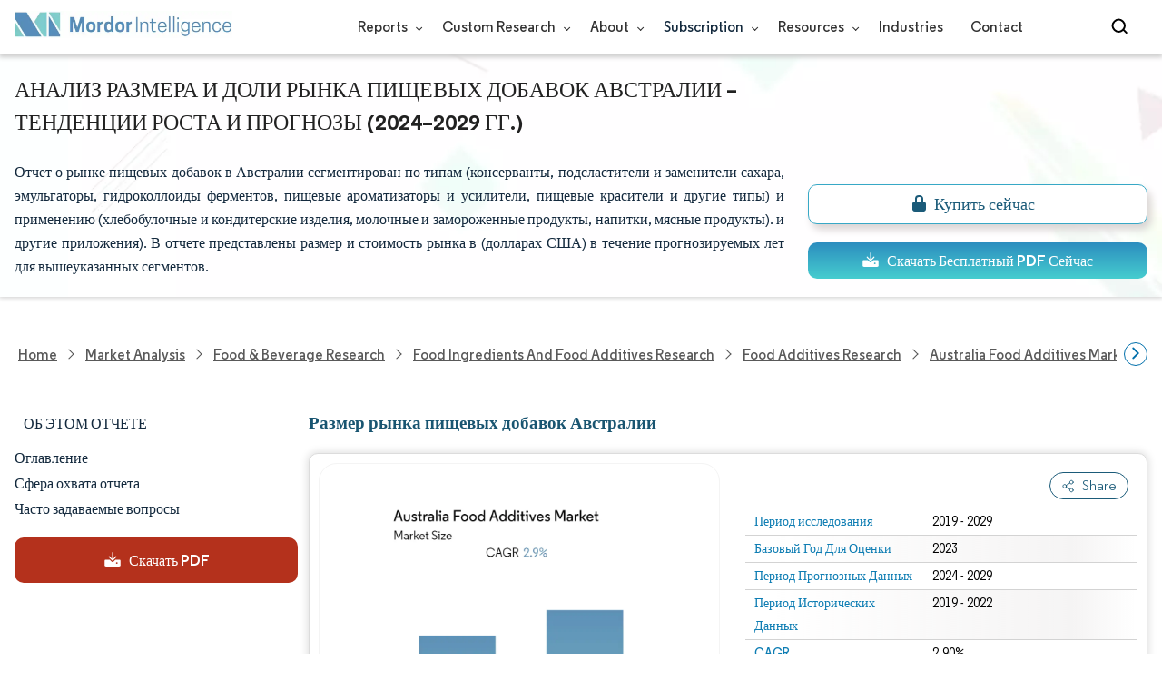

--- FILE ---
content_type: text/html; charset=utf-8
request_url: https://www.mordorintelligence.com/ru/industry-reports/australia-food-additives-market
body_size: 28613
content:
<!DOCTYPE html><html lang="ru" dir="ltr"><head><meta charset="utf-8"><meta name="viewport" content="width=device-width,initial-scale=1,shrink-to-fit=no"><meta http-equiv="X-UA-Compatible" content="IE=Edge"><title>Анализ размера и доли рынка пищевых добавок Австралии-Отчет об отраслевом исследовании-Тенденции роста</title><meta lang="ru" name="keywords" content="Австралийский рынок пищевых добавок, Размер рынка пищевых добавок в Австралии, Доля рынка пищевых добавок в Австралии, Анализ рынка пищевых добавок в Австралии, Тенденции рынка пищевых добавок в Австралии, Отчет о рынке пищевых добавок в Австралии, Исследование рынка пищевых добавок в Австралии, Промышленность пищевых добавок в Австралии, Пищевые добавки в Австралии Отраслевой отчет"><meta name="description" content="Рынок пищевых добавок Австралии будет расти со среднегодовым темпом 2,9% в течение следующих 5 лет. Archer Daniels Midland Company, Corbion NV, Tate Lyle PLC, Kerry Group, International Flavors and Fragrances — крупнейшие компании, работающие на австралийском рынке пищевых добавок."><link rel="canonical" href="https://www.mordorintelligence.com/ru/industry-reports/australia-food-additives-market"><link rel="alternate" hreflang="x-default" href="https://www.mordorintelligence.com/industry-reports/australia-food-additives-market"><link rel="alternate" hreflang="en" href="https://www.mordorintelligence.com/industry-reports/australia-food-additives-market"><link rel="alternate" hreflang="ar" href="https://www.mordorintelligence.com/ar/industry-reports/australia-food-additives-market"><link rel="alternate" hreflang="zh-CN" href="https://www.mordorintelligence.com/zh-CN/industry-reports/australia-food-additives-market"><link rel="alternate" hreflang="fr" href="https://www.mordorintelligence.com/fr/industry-reports/australia-food-additives-market"><link rel="alternate" hreflang="de" href="https://www.mordorintelligence.com/de/industry-reports/australia-food-additives-market"><link rel="alternate" hreflang="ja" href="https://www.mordorintelligence.com/ja/industry-reports/australia-food-additives-market"><link rel="alternate" hreflang="pt" href="https://www.mordorintelligence.com/pt/industry-reports/australia-food-additives-market"><link rel="alternate" hreflang="ru" href="https://www.mordorintelligence.com/ru/industry-reports/australia-food-additives-market"><link rel="alternate" hreflang="es" href="https://www.mordorintelligence.com/es/industry-reports/australia-food-additives-market"><link rel="alternate" hreflang="vi" href="https://www.mordorintelligence.com/vi/industry-reports/australia-food-additives-market"><link rel="preload" href="/express-img/rd-background.webp" as="image" fetchpriority="high"><link rel="preload" href="/express-img/rd-background_mobile.webp" as="image" fetchpriority="high"><link rel="preload" media="screen and (min-width: 601px)" as="font" href="/express-fonts/Regular-Bold.woff2" type="font/woff2" crossorigin><link rel="preload" media="screen and (min-width: 601px)" as="font" href="/express-fonts/Regular-Medium.woff2" type="font/woff2" crossorigin><link rel="preload" media="screen and (min-width: 601px)" as="font" href="/express-fonts/Regular-Semibold.woff2" type="font/woff2" crossorigin><link rel="preload" media="screen and (min-width: 601px)" as="font" href="/express-fonts/Regular-Regular.woff2" type="font/woff2" crossorigin><link rel="preload" href="/v1.0.1/express-js/eventDrivenImports.js" as="script"><link rel="preload" href="/v1.0.1/express-js/non-async-lcp-translated.min.js" as="script"><link rel="preload" href="/v1.0.1/styles/test-flashrd.min.css" as="style"><link rel="preload" href="/v1.0.1/express-stylesheets/discount-banner.min.css" as="style"><link rel="icon" href="https://s3.mordorintelligence.com/favicon.ico" type="image/x-icon"><script src="/v1.0.1/express-js/eventDrivenImports.js" defer="defer"></script><meta property="og:title" content="Пищевые добавки Австралии Размер Рынка | Mordor Intelligence"><meta property="og:image" content="https://s3.mordorintelligence.com/production/australia-food-additives-market/market-snapshot.webp?share=true"><meta property="og:url" content="https://www.mordorintelligence.com/ru/industry-reports/australia-food-additives-market"><meta property="og:description" content="Прогнозируется, что в течение прогнозируемого периода (2024-2029 гг.) среднегодовой темп роста австралийского рынка пищевых добавок составит 2,9%."><meta property="og:type" content="website"><meta property="og:site_name" content="Mordor Intelligence"><meta name="twitter:card" content="summary_large_image"><meta name="twitter:site" content="@MordorIntel"><meta name="twitter:url" content="https://www.mordorintelligence.com/ru/industry-reports/australia-food-additives-market"><meta name="twitter:title" content="Пищевые добавки Австралии Размер Рынка | Mordor Intelligence"><meta name="twitter:description" content="Прогнозируется, что в течение прогнозируемого периода (2024-2029 гг.) среднегодовой темп роста австралийского рынка пищевых добавок составит 2,9%."><meta name="twitter:image" content="https://s3.mordorintelligence.com/production/australia-food-additives-market/market-snapshot.webp?share=true"><link rel="stylesheet" href="/v1.0.1/styles/test-flashrd.min.css"><link rel="stylesheet" href="/v1.0.1/express-stylesheets/discount-banner.min.css"><script data-cfasync="false" nonce="14b4f5a3-dba7-466a-85be-20cbd0016937">try{(function(w,d){!function(j,k,l,m){if(j.zaraz)console.error("zaraz is loaded twice");else{j[l]=j[l]||{};j[l].executed=[];j.zaraz={deferred:[],listeners:[]};j.zaraz._v="5874";j.zaraz._n="14b4f5a3-dba7-466a-85be-20cbd0016937";j.zaraz.q=[];j.zaraz._f=function(n){return async function(){var o=Array.prototype.slice.call(arguments);j.zaraz.q.push({m:n,a:o})}};for(const p of["track","set","debug"])j.zaraz[p]=j.zaraz._f(p);j.zaraz.init=()=>{var q=k.getElementsByTagName(m)[0],r=k.createElement(m),s=k.getElementsByTagName("title")[0];s&&(j[l].t=k.getElementsByTagName("title")[0].text);j[l].x=Math.random();j[l].w=j.screen.width;j[l].h=j.screen.height;j[l].j=j.innerHeight;j[l].e=j.innerWidth;j[l].l=j.location.href;j[l].r=k.referrer;j[l].k=j.screen.colorDepth;j[l].n=k.characterSet;j[l].o=(new Date).getTimezoneOffset();if(j.dataLayer)for(const t of Object.entries(Object.entries(dataLayer).reduce((u,v)=>({...u[1],...v[1]}),{})))zaraz.set(t[0],t[1],{scope:"page"});j[l].q=[];for(;j.zaraz.q.length;){const w=j.zaraz.q.shift();j[l].q.push(w)}r.defer=!0;for(const x of[localStorage,sessionStorage])Object.keys(x||{}).filter(z=>z.startsWith("_zaraz_")).forEach(y=>{try{j[l]["z_"+y.slice(7)]=JSON.parse(x.getItem(y))}catch{j[l]["z_"+y.slice(7)]=x.getItem(y)}});r.referrerPolicy="origin";r.src="/cdn-cgi/zaraz/s.js?z="+btoa(encodeURIComponent(JSON.stringify(j[l])));q.parentNode.insertBefore(r,q)};["complete","interactive"].includes(k.readyState)?zaraz.init():j.addEventListener("DOMContentLoaded",zaraz.init)}}(w,d,"zarazData","script");window.zaraz._p=async d$=>new Promise(ea=>{if(d$){d$.e&&d$.e.forEach(eb=>{try{const ec=d.querySelector("script[nonce]"),ed=ec?.nonce||ec?.getAttribute("nonce"),ee=d.createElement("script");ed&&(ee.nonce=ed);ee.innerHTML=eb;ee.onload=()=>{d.head.removeChild(ee)};d.head.appendChild(ee)}catch(ef){console.error(`Error executing script: ${eb}\n`,ef)}});Promise.allSettled((d$.f||[]).map(eg=>fetch(eg[0],eg[1])))}ea()});zaraz._p({"e":["(function(w,d){})(window,document)"]});})(window,document)}catch(e){throw fetch("/cdn-cgi/zaraz/t"),e;};</script></head><body><header id="header" class="site-header-wrapper"><div id="regular-rd" class="container new-nav-container" style="height:60px"><div class="logo-nav-button"><button class="menu-toggle-button" style="margin-right:10px" aria-label="menu-toggle-icon"><span class="bar"></span> <span class="bar"></span> <span class="bar"></span></button> <a href="https://www.mordorintelligence.com" class="img-d" title="Go to Mordor's home page" aria-label="Visit Mordor's home page"><img loading="eager" fetchpriority="high" src="/express-img/optimize-imgs/mordor_logo_optimize.webp" width="240" height="30" class="updated-desktop-logo" alt="logo"> </a><a href="https://www.mordorintelligence.com" class="img-m" title="Go to Mordor's home page" aria-label="Visit Mordor's home page"><img loading="eager" fetchpriority="high" src="/express-img/optimize-imgs/mordor_mobile_logo.webp" height="40" width="70" class="updated-mobile-logo-new" alt="logo" style="object-fit:contain"></a></div><nav id="navigations-bar" role="navigation" class="nav-items-container"><ul class="nav-items"><li class="nav-item has-dropdown store-item"><a href="https://www.mordorintelligence.com/market-analysis">Reports <span class="drop_arrow"></span></a><ul class="dropdown dropdown-big"><li class="dropdown-nav-item"><a href="https://www.mordorintelligence.com/market-analysis/aerospace-defense" target="_blank">Aerospace &amp; Defense</a></li><li class="dropdown-nav-item"><a href="https://www.mordorintelligence.com/market-analysis/agriculture" target="_blank">Agriculture</a></li><li class="dropdown-nav-item"><a href="https://www.mordorintelligence.com/market-analysis/animal-nutrition" target="_blank">Animal Nutrition &amp; Wellness</a></li><li class="dropdown-nav-item"><a href="https://www.mordorintelligence.com/market-analysis/automotive" target="_blank">Automotive</a></li><li class="dropdown-nav-item"><a href="https://www.mordorintelligence.com/market-analysis/chemicals-materials" target="_blank">Chemicals &amp; Materials</a></li><li class="dropdown-nav-item"><a href="https://www.mordorintelligence.com/market-analysis/consumer-goods-and-services" target="_blank">Consumer Goods and Services</a></li><li class="dropdown-nav-item"><a href="https://www.mordorintelligence.com/market-analysis/energy-power" target="_blank">Energy &amp; Power</a></li><li class="dropdown-nav-item"><a href="https://www.mordorintelligence.com/market-analysis/financial-services-and-investment-intelligence" target="_blank">Financial Services and Investment Intelligence</a></li><li class="dropdown-nav-item"><a href="https://www.mordorintelligence.com/market-analysis/food-beverage" target="_blank">Food &amp; Beverage</a></li><li class="dropdown-nav-item"><a href="https://www.mordorintelligence.com/market-analysis/healthcare" target="_blank">Healthcare</a></li><li class="dropdown-nav-item"><a href="https://www.mordorintelligence.com/market-analysis/home-property-improvement" target="_blank">Home and Property Improvement</a></li><li class="dropdown-nav-item"><a href="https://www.mordorintelligence.com/market-analysis/hospitality-and-tourism" target="_blank">Hospitality and Tourism</a></li><li class="dropdown-nav-item"><a href="https://www.mordorintelligence.com/market-analysis/logistics" target="_blank">Logistics</a></li><li class="dropdown-nav-item"><a href="https://www.mordorintelligence.com/market-analysis/manufacturing-products-and-services" target="_blank">Manufacturing Products and Services</a></li><li class="dropdown-nav-item"><a href="https://www.mordorintelligence.com/market-analysis/packaging" target="_blank">Packaging</a></li><li class="dropdown-nav-item"><a href="https://www.mordorintelligence.com/market-analysis/professional-and-commercial-services" target="_blank">Professional and Commercial Services</a></li><li class="dropdown-nav-item"><a href="https://www.mordorintelligence.com/market-analysis/real-estate-and-construction" target="_blank">Real Estate and Construction</a></li><li class="dropdown-nav-item"><a href="https://www.mordorintelligence.com/market-analysis/retail" target="_blank">Retail</a></li><li class="dropdown-nav-item"><a href="https://www.mordorintelligence.com/market-analysis/technology-media-and-telecom" target="_blank">Technology, Media and Telecom</a></li></ul></li><li class="nav-item has-dropdown has-mobile-dropdown store-item cr-items"><a href="https://www.mordorintelligence.com/custom-research">Custom Research <span class="drop_arrow"></span></a><ul class="dropdown mobile-dropdown cr-dropdown"><li class="dropdown-nav-item" style="width:270px;margin-bottom:6px"><div style="display:flex;align-items:center"><a href="https://www.mordorintelligence.com/custom-research" onclick='localStorage.setItem("tabId","Market & Industry Intelligence"),localStorage.setItem("scrollId","custom-research-offering")' target="_blank">Market & Industry Intelligence</a></div></li><li class="dropdown-nav-item" style="width:270px;margin-bottom:6px"><div style="display:flex;align-items:center"><a href="https://www.mordorintelligence.com/custom-research" onclick='localStorage.setItem("tabId","Customer & Partner Intelligence"),localStorage.setItem("scrollId","custom-research-offering")' target="_blank">Customer & Partner Intelligence</a></div></li><li class="dropdown-nav-item" style="width:270px;margin-bottom:6px"><div style="display:flex;align-items:center"><a href="https://www.mordorintelligence.com/custom-research" onclick='localStorage.setItem("tabId","Product & Pricing Insights"),localStorage.setItem("scrollId","custom-research-offering")' target="_blank">Product & Pricing Insights</a></div></li><li class="dropdown-nav-item" style="width:270px;margin-bottom:6px"><div style="display:flex;align-items:center"><a href="https://www.mordorintelligence.com/custom-research" onclick='localStorage.setItem("tabId","Competitive & Investment Intelligence"),localStorage.setItem("scrollId","custom-research-offering")' target="_blank">Competitive & Investment Intelligence</a></div></li><li class="dropdown-nav-item" style="width:270px;margin-bottom:4px"><div style="display:flex;align-items:center"><a href="https://www.mordorintelligence.com/custom-research" onclick='localStorage.setItem("tabId","Primary Research and Data Services"),localStorage.setItem("scrollId","custom-research-offering")' target="_blank">Primary Research and Data Services</a></div></li></ul><span class="mobile-drop drop_arrow"></span></li><li class="nav-item has-dropdown has-mobile-dropdown store-item about-items"><a href="https://www.mordorintelligence.com/about-us">About <span class="drop_arrow"></span></a><ul class="dropdown mobile-dropdown about-drowpdown" style="min-width:200px"><li class="dropdown-nav-item" style="margin-bottom:5px"><a href="https://www.mordorintelligence.com/about-us/our-team" target="_blank">Our Team</a></li><li class="dropdown-nav-item" style="margin-bottom:5px"><a href="https://www.mordorintelligence.com/about-us/clients" target="_blank">Our Clients</a></li><li class="dropdown-nav-item" style="margin-bottom:5px"><a href="https://www.mordorintelligence.com/about-us/partners" target="_blank">Our Partners</a></li><li class="dropdown-nav-item" style="margin-bottom:5px"><a href="https://www.mordorintelligence.com/about-us/media" target="_blank">Media</a></li><li class="dropdown-nav-item" style="margin-bottom:5px"><a href="https://www.mordorintelligence.com/about-us/csr" target="_blank">Social Responsibility</a></li><li class="dropdown-nav-item" style="margin-bottom:5px"><a href="https://www.mordorintelligence.com/about-us/awards" target="_blank">Awards &amp; Recognition</a></li><li class="dropdown-nav-item" style="margin-bottom:5px"><a href="https://www.mordorintelligence.com/about-us/faqs" target="_blank">FAQs</a></li><li class="dropdown-nav-item" style="margin-bottom:5px"><a href="https://www.mordorintelligence.com/careers" target="_blank">Careers</a></li></ul><span class="mobile-drop drop_arrow"></span></li><li class="nav-item has-dropdown has-mobile-dropdown store-item sbsc-items" style="font-family:regular_semibold">Subscription <span class="drop_arrow"></span><ul class="dropdown mobile-dropdown sbsc-dropdown" style="min-width:200px"><li class="dropdown-nav-item" style="margin-bottom:5px;width:230px"><a href="https://www.mordorintelligence.com/synapse?utm_source=top_navigation" target="_blank">Market Research Subscription</a></li><li class="dropdown-nav-item" style="margin-bottom:5px;width:230px"><a href="https://www.mordorintelligence.com/data-center-intelligence-database?utm_source=top_navigation" target="_blank">Data Center Intelligence</a></li></ul><span class="mobile-drop drop_arrow"></span></li><li class="nav-item has-dropdown has-mobile-dropdown store-item resource-items"><a href="https://www.mordorintelligence.com/signal">Resources <span class="drop_arrow"></span></a><ul class="dropdown mobile-dropdown resources-dropdown" style="min-width:200px"><li class="dropdown-nav-item" style="margin-bottom:5px"><a href="https://www.mordorintelligence.com/signal/insights" target="_blank">Insights</a></li><li class="dropdown-nav-item" style="margin-bottom:5px"><a href="https://www.mordorintelligence.com/signal/case-studies" target="_blank">Case Studies</a></li></ul><span class="mobile-drop drop_arrow"></span></li><li class="nav-item"><a href="https://www.mordorintelligence.com/industries" target="_blank">Industries</a></li><li class="nav-item"><a href="https://www.mordorintelligence.com/contact-us">Contact</a></li><li class="nav-item phone-no"><a href="tel:16177652493"><svg xmlns="http://www.w3.org/2000/svg" width="15" height="15" viewBox="0 0 24 24"><path d="M21.384,17.752a2.108,2.108,0,0,1-.522,3.359,7.543,7.543,0,0,1-5.476.642C10.5,20.523,3.477,13.5,2.247,8.614a7.543,7.543,0,0,1,.642-5.476,2.108,2.108,0,0,1,3.359-.522L8.333,4.7a2.094,2.094,0,0,1,.445,2.328A3.877,3.877,0,0,1,8,8.2c-2.384,2.384,5.417,10.185,7.8,7.8a3.877,3.877,0,0,1,1.173-.781,2.092,2.092,0,0,1,2.328.445Z"/></svg> +1 617-765-2493</a></li></ul></nav><div class="d-flex search-box"><input id="search" name="search" class="search-reports-input" placeholder="Search Reports..." autocomplete="off"> <button class="open-search-button" aria-label="Open-search" id="clicked-on-search" style="margin-right:10px;padding-top:14px"><span class="search_open_icon"></span></button> <button class="close-search-button" aria-label="Close-search"><svg width="16" height="16" viewBox="0 0 24 24" fill="none" xmlns="http://www.w3.org/2000/svg"><line x1="4" y1="4" x2="20" y2="20" stroke="black" stroke-width="3" stroke-linecap="round"></line><line x1="4" y1="20" x2="20" y2="4" stroke="black" stroke-width="3" stroke-linecap="round"></line></svg></button></div></div></header><script>document.addEventListener("DOMContentLoaded",function(){const e=document.querySelector(".menu-toggle-button"),t=document.querySelector(".search-box"),n=document.querySelector(".nav-items-container"),s=document.querySelector(".open-search-button"),o=document.querySelector(".close-search-button"),r=document.querySelector(".search-reports-input"),l=document.querySelectorAll(".mobile-drop"),d=document.querySelectorAll(".has-mobile-dropdown"),a=document.getElementsByClassName("dropdown"),i=e;i&&(i.setAttribute("aria-controls","main-navigation"),i.setAttribute("aria-expanded","false"),i.addEventListener("click",function(){const e="true"===i.getAttribute("aria-expanded");i.setAttribute("aria-expanded",String(!e))})),d[1].addEventListener("mouseenter",()=>{a[2].style.setProperty("display","flex","important")}),d[1].addEventListener("mouseleave",()=>{a[2].style.display="none"}),l[1].addEventListener("mouseenter",()=>{a[2].style.setProperty("display","flex","important")}),l[1].addEventListener("mouseleave",()=>{a[2].style.display="none"}),e.addEventListener("click",()=>{e.classList.toggle("active"),n.classList.toggle("active"),"none"===t.style.display?t.style.display="block":t.style.display="none"}),e.addEventListener("keydown",t=>{"Enter"!==t.key&&" "!==t.key||(t.preventDefault(),e.click())}),s.addEventListener("click",()=>{r.classList.add("active"),s.style.display="none",o.style.display="inline",r.focus()}),o.addEventListener("click",()=>{r.classList.remove("active"),s.style.display="inline",o.style.display="none",r.value=""}),document.addEventListener("click",e=>{r.contains(e.target)||s.contains(e.target)||o.contains(e.target)||(r.classList.remove("active"),s.style.display="inline",o.style.display="none",r.value="")});const c=document.querySelector(".cr-items"),y=document.querySelector(".cr-dropdown");c.addEventListener("mouseenter",()=>{y.style.setProperty("display","flex","important")}),c.addEventListener("mouseleave",()=>{y.style.display="none"});const u=document.querySelector(".resource-items"),m=document.querySelector(".resources-dropdown");u.addEventListener("mouseenter",()=>{m.style.setProperty("display","flex","important")}),u.addEventListener("mouseleave",()=>{m.style.display="none"});const p=document.querySelector(".sbsc-items"),v=document.querySelector(".sbsc-dropdown");p.addEventListener("mouseenter",()=>{v.style.setProperty("display","flex","important")}),p.addEventListener("mouseleave",()=>{v.style.display="none"})})</script><div class="flex rd-heading-section rd-banner"><div class="flex container rd-header"><div class="flex intro-info"><h1 class="report-title">Анализ размера и доли рынка пищевых добавок Австралии – тенденции роста и прогнозы (2024–2029 гг.)</h1><p class="short-description">Отчет о рынке пищевых добавок в Австралии сегментирован по типам (консерванты, подсластители и заменители сахара, эмульгаторы, гидроколлоиды ферментов, пищевые ароматизаторы и усилители, пищевые красители и другие типы) и применению (хлебобулочные и кондитерские изделия, молочные и замороженные продукты, напитки, мясные продукты). и другие приложения). В отчете представлены размер и стоимость рынка в (долларах США) в течение прогнозируемых лет для вышеуказанных сегментов.</p><div class="flex report-action-buttons"></div></div></div><div class="bottom-shadow"></div></div><style>.breadcrumb-wrapper{max-width:1280px;display:flex;align-items:center;position:relative;margin-bottom:1rem!important;margin-top:-2rem!important;padding:0 1rem!important}.breadcrumb-container{display:flex;align-items:center;gap:8px;overflow-x:auto;white-space:nowrap;scroll-behavior:smooth;scrollbar-width:none;-ms-overflow-style:none;flex:1;flex-wrap:nowrap;justify-content:start!important;margin-bottom:0!important;margin-top:0!important;padding:0!important}.breadcrumb-container::-webkit-scrollbar{display:none}.breadcrumb_arrow{flex-shrink:0}.breadcrumb-btn{background:#fff;cursor:pointer;padding:0!important;font-size:14px;user-select:none;display:none;border:1px solid rgb(0 111 171);border-radius:50%;width:26px;height:26px}.breadcrumb-btn.left{margin-right:.5rem!important}.breadcrumb-btn.right{margin-left:.5rem!important}.breadcrumb-btn svg{margin:0!important}.breadcrumb-btn:hover{background:#f3f4f6}</style><div class="breadcrumb-wrapper container mx-auto"><button class="breadcrumb-btn left" aria-label="Scroll left"><svg xmlns="http://www.w3.org/2000/svg" width="22" height="22" viewBox="0 0 24 24" fill="none" stroke="currentColor" stroke-width="2" stroke-linecap="round" stroke-linejoin="round" class="lucide lucide-chevron-left text-Primary-Blue-950" aria-hidden="true" style="color:rgb(0 111 171)"><path d="m15 18-6-6 6-6"></path></svg></button><nav role="navigation" aria-label="Breadcrumb" class="breadcrumb-container container mx-auto breadcrumb"><a href="https://www.mordorintelligence.com" target="_blank"><span>Home</span></a> <span class="breadcrumb_arrow"></span> <a href="https://www.mordorintelligence.com/market-analysis" target="_blank"><span>Market Analysis</span> </a><span class="breadcrumb_arrow"></span> <a href="https://www.mordorintelligence.com/market-analysis/food-beverage" target="_blank"><span>Food &amp; Beverage Research </span></a><span class="breadcrumb_arrow"></span> <a href="https://www.mordorintelligence.com/market-analysis/food-ingredients-and-food-additives" target="_blank"><span>Food Ingredients and Food Additives Research </span></a><span class="breadcrumb_arrow"></span> <a href="https://www.mordorintelligence.com/market-analysis/food-additives" target="_blank"><span>Food Additives Research </span></a><span class="breadcrumb_arrow"></span> <a href="https://www.mordorintelligence.com/industry-reports/australia-food-additives-market" target="_blank"><span class="last notranslate">Australia Food Additives Market </span></a><span class="breadcrumb_arrow"></span> <a href="https://www.mordorintelligence.com/ru/industry-reports/australia-food-additives-market" target="_blank"><span class="last">Рынок пищевых добавок Австралии</span></a></nav><button class="breadcrumb-btn right" aria-label="Scroll right"><svg xmlns="http://www.w3.org/2000/svg" width="22" height="22" viewBox="0 0 24 24" fill="none" stroke="currentColor" stroke-width="2" stroke-linecap="round" stroke-linejoin="round" class="lucide lucide-chevron-right text-Primary-Blue-950" aria-hidden="true" style="color:rgb(0 111 171)"><path d="m9 18 6-6-6-6"></path></svg></button></div><script>const breadcrumb=document.querySelector(".breadcrumb-container"),leftBtn=document.querySelector(".breadcrumb-btn.left"),rightBtn=document.querySelector(".breadcrumb-btn.right"),SCROLL_AMOUNT=200;function updateBreadcrumbArrows(){const e=breadcrumb.scrollLeft<=10,r=Math.ceil(breadcrumb.scrollLeft+breadcrumb.clientWidth)>=breadcrumb.scrollWidth-1;leftBtn.style.display=e?"none":"block",rightBtn.style.display=r?"none":"block"}leftBtn.addEventListener("click",()=>{breadcrumb.scrollBy({left:-200,behavior:"smooth"})}),rightBtn.addEventListener("click",()=>{breadcrumb.scrollBy({left:200,behavior:"smooth"})}),breadcrumb.addEventListener("scroll",updateBreadcrumbArrows),window.addEventListener("load",()=>{breadcrumb.scrollLeft=0,updateBreadcrumbArrows()}),window.addEventListener("resize",updateBreadcrumbArrows)</script><div id="container" class="container flex justify-between align-start main-container-wrapper"><aside class="toc-navigation flex-25"><nav role="navigation" class="rd-page-navigation"><ul class="main-nav-list"><li><span class="about-report-link">Об этом отчете</span><ul class="about-report-menu"><li data-section="market-snapshot-section" class="nav-links-rd active-nav-link">Моментальный снимок рынка</li><li data-section="market-overview-section" class="nav-links-rd">Обзор рынка</li><li data-section="market-trends-section" class="nav-links-rd">Ключевые тенденции рынка</li><li data-section="competitive-landscape-section" class="nav-links-rd">Конкурентная среда</li><li data-section="major-players-section" class="nav-links-rd">Ключевые игроки</li><li data-section="recent-developments-section" class="nav-links-rd">Развитие отрасли</li></ul></li><li data-section="table-of-content-section" id="clicked-on-toc">Оглавление</li><li data-section="scope-of-the-report-section">Сфера охвата отчета</li><li data-section="frequently-asked-questions-section">Часто задаваемые вопросы</li></ul><button id="download-sample-left" class="static-free-sample-btn req-samplepopup main-download-samplebtn rd-nav-lead-form downloadSampleDesktopMobile flex justify-center align-center" data-but-type="main-section-sample" data-toggle="modal" data-target="#downloadSampleModal" style="--left-download-sample-button-text:'Скачать PDF'"><svg xmlns="http://www.w3.org/2000/svg" width="20" height="20" viewBox="0 0 256 256"><rect width="256" height="256" fill="none"/><path fill="#fff" d="M122.34326,133.65723c.02588.02588.05469.04785.08106.07324.16211.15771.32861.31152.50341.45508.09766.08008.20118.15039.30176.22558.1084.08106.21485.165.32764.24073.11621.07812.2373.1455.35693.21679.10449.0625.20655.12793.31446.18555.12011.06445.24414.11914.36669.17676.11426.0542.22657.11084.34327.15967.11816.04882.23925.08837.35937.13134.126.04541.251.09375.37988.13282.11963.03613.24122.063.36231.09326.13184.0332.26269.07031.397.09716.13965.02735.28028.04395.42041.064.11817.01709.23389.03906.353.05078.26269.02588.52588.04.78955.04s.52686-.01416.78955-.04c.11914-.01172.23486-.03369.353-.05078.14013-.02.28076-.03662.42041-.064.13428-.02685.26513-.064.397-.09716.12109-.03028.24268-.05713.36231-.09326.1289-.03907.2539-.08741.37988-.13282.12012-.043.24121-.08252.35937-.13134.1167-.04883.229-.10547.34327-.15967.12255-.05762.24658-.11231.36669-.17676.10791-.05762.21-.12305.31446-.18555.11963-.07129.24072-.13867.35693-.21679.11279-.07569.21924-.15967.32764-.24073.10058-.07519.2041-.1455.30176-.22558.17822-.14649.34765-.30225.51269-.46338.023-.023.04883-.042.07178-.06494l48-48a8.00018,8.00018,0,1,0-11.31348-11.31446L136,108.68652V24a8,8,0,0,0-16,0v84.68652L85.65674,74.34277A8.00018,8.00018,0,0,0,74.34326,85.65723Z"/><path fill="#fff" d="M224,120H169.94141L144.9707,144.9707a24.00066,24.00066,0,0,1-33.9414,0L86.05859,120H32a16.01833,16.01833,0,0,0-16,16v64a16.01833,16.01833,0,0,0,16,16H224a16.01833,16.01833,0,0,0,16-16V136A16.01833,16.01833,0,0,0,224,120Zm-35.99951,60a12,12,0,1,1,12-12A12,12,0,0,1,188.00049,180Z"/></svg> <span class="cta-submit">Скачать PDF</span></button></nav></aside><main role="main" id="main" class="flex-74"><section id="market-snapshot-section"><div class="page-content_selectBox"><h2>Размер рынка пищевых добавок Австралии</h2></div><div class="market-snapshot-wrapper flex justify-between align-stretch"><div class="overview-points-list flex-49 share-feature-end"><table style="width:100%" class="no margin"><tbody><tr class="overview-points"><td class="overview-label">Период исследования</td><td class="overview-value">2019 - 2029</td></tr><tr class="overview-points"><td class="overview-label">Базовый Год Для Оценки</td><td class="overview-value">2023</td></tr><tr class="overview-points"><td class="overview-label">Период Прогнозных Данных</td><td class="overview-value">2024 - 2029</td></tr><tr class="overview-points"><td class="overview-label">Период Исторических Данных</td><td class="overview-value">2019 - 2022</td></tr><tr class="overview-points"><td class="overview-label">CAGR</td><td class="overview-value">2.90%</td></tr><tr class="overview-points"><td class="overview-label">Концентрация Рынка</td><td class="overview-value">Низкий</td></tr><tr class="overview-points"><td class="key-player-images"><h3 class="snapshop-logos-title">Ключевые игроки</h3><picture><source media="(min-width: 1024px)" srcset="https://s3.mordorintelligence.com/australia-food-additives-market/australia-food-additives-market_1694498117083_Australia_additives.webp 250w" sizes="(min-width: 1024px) 250px"><source media="(min-width: 768px)" srcset="https://s3.mordorintelligence.com/australia-food-additives-market/australia-food-additives-market_1694498117083_Australia_additives.webp 250w" sizes="(min-width: 768px) 250px"><source media="(max-width: 767px)" srcset="https://s3.mordorintelligence.com/australia-food-additives-market/australia-food-additives-market_1694498117083_Australia_additives.webp 100w" sizes="(max-width: 767px) 100vw"><img class="embed-code-context market-players rd-img" title="Рынок пищевых добавок Австралии Ключевые игроки" loading="lazy" src="https://s3.mordorintelligence.com/australia-food-additives-market/australia-food-additives-market_1694498117083_Australia_additives.webp" alt="Крупнейшие участники в Рынок пищевых добавок Австралии отрасль" width="250" height="141" style="object-fit:contain" data-description=""></picture><p class="major-player-disclaimer mt-1">*Отказ от ответственности: основные игроки отсортированы в произвольном порядке</p></td></tr></tbody></table></div><div class="market-summary-graph flex-49"><figure><picture><source type="image/webp" media="(min-width: 1024px)" srcset="https://s3.mordorintelligence.com/australia-food-additives-market/1695621478799_australia-food-additives-market_Market_Summary.webp 300w" sizes="(min-width: 1024px) 300px"><source type="image/webp" media="(min-width: 768px)" srcset="https://s3.mordorintelligence.com/australia-food-additives-market/1695621478799_australia-food-additives-market_Market_Summary.webp 300w" sizes="(min-width: 768px) 300px"><source type="image/webp" media="(max-width: 767px)" srcset="https://s3.mordorintelligence.com/australia-food-additives-market/1695621478799_australia-food-additives-market_Market_Summary.webp 100w" sizes="(max-width: 767px) 100vw"><img title="Рынок пищевых добавок Австралии Размер" class="rd-img market-size-graph" loading="lazy" width="300" height="390" src="https://s3.mordorintelligence.com/australia-food-additives-market/1695621478799_australia-food-additives-market_Market_Summary.webp" alt="Обзор рынка пищевых добавок Австралии" data-description="Прогнозируется, что в течение прогнозируемого периода (2024-2029 гг.) среднегодовой темп роста австралийского рынка пищевых добавок составит 2,9%."></picture><figcaption class="cc-attribution mt-1 visually-hidden" style="margin-top:10px;font-size:12px;padding:0 10px 10px">Изображение © Mordor Intelligence. Повторное использование требует указания авторства в соответствии с CC BY 4.0.</figcaption></figure></div></div></section><section id="market-overview-section" class="market-analysis-section discount-banner-show-trigger"><h2>Анализ рынка пищевых добавок Австралии</h2><p>Австралийский рынок пищевых добавок оценивается в 2,4 миллиарда долларов США, и, согласно прогнозам, среднегодовой темп роста составит 2,9% в течение прогнозируемого периода.</p><ul><li>Рынок пищевых добавок в первую очередь обусловлен расширяющимся рынком переработанных пищевых продуктов и растущим проникновением организованного сектора розничной торговли. Растущие располагаемые доходы, работающее население и занятая жизнь подталкивают потребителей к полуфабрикатам. Однако растущая осведомленность потребителей о неблагоприятном воздействии химических добавок заставляет пищевую промышленность и промышленность напитков внедрять категорию натуральных добавок. Сложная нормативно-правовая база является еще одним серьезным сдерживающим фактором на рынке.</li><li>Более того, высокий уровень больных диабетом в стране привел к росту использования альтернативных подсластителей, таких как сукралоза, из-за их полезных факторов. По данным Австралийского института здравоохранения и социального обеспечения, в 2021 году примерно каждый 20-й (около 1,3 миллиона австралийцев) страдал диабетом. <strong></strong>Различные исследования показали, что сукралоза практически не влияет на такие факторы, как углеводный обмен и секреция инсулина. Более того, исключительная стабильность сукралозы помогает производителям и потребителям продуктов питания использовать ее практически везде, где используется сахар, включая процессы приготовления и выпечки. Ожидается, что рынок сукралозы будет расти из-за резкого снижения цен из-за избыточного предложения со стороны международных игроков. Гранулированные подсластители сукралоза используются в качестве заменителя ложки сахара.</li></ul></section><section id="market-trends-section" class="market-trends-section"><h2>Тенденции рынка пищевых добавок Австралии</h2><h3>Растущая популярность ингредиентов с чистой этикеткой</h3><ul><li>Потребители требуют наличия на продуктах чистой этикетки, чтобы знать, какой продукт они собираются потреблять и на каком уровне. Их интерес к определению ингредиентов продуктов питания и напитков спровоцировал рост рынка ингредиентов с чистой этикеткой.</li><li>Потребители очень обеспокоены долгосрочным воздействием элементов, которые они потребляют, на питательную ценность и их влияние на здоровье, экологическую устойчивость, снабжение и социальную ответственность. Это вызвало растущий спрос на рынке ингредиентов с чистой этикеткой. Несмотря на разницу в цене, они стараются избегать употребления продуктов, содержащих синтетические ингредиенты, поскольку различные опубликованные исследования показывают, что натуральные ингредиенты, помимо других преимуществ, помогают предотвратить расстройства гиперактивности и поведенческие проблемы у детей.</li><li>Более того, несколько организаций, таких как Управление по санитарному надзору за качеством пищевых продуктов и медикаментов (FDA), Всемирная организация здравоохранения (ВОЗ) и многие другие, постоянно участвуют во внедрении Общего стандарта на пищевые добавки (GSFA) для установления общих стандартов безопасности, тем самым повышая торговля ингредиентами внутри страны.</li><li>Крупнейшие национальные и международные игроки также принимают участие в инициативах по созданию чистой этикетки. Например, в марте 2022 года DSM запустила DelvoGuardculturals, ориентированную на производителей, ищущих решения с чистой этикеткой. Это также позволило им продлить срок хранения молочных продуктов, таких как йогурт, свежий сыр и сметана.</li></ul><div class="img-container flex justify-center align-center"><figure><picture><source media="(min-width: 1024px)" srcset="https://s3.mordorintelligence.com/australia-food-additives-market/1693899245271_australia-food-additives-market_Australia_Food_Additives_Market_Consumers_familiar_with_clean_label_in__Australia_2022.png 750w" sizes="(min-width: 1024px) 750px"><source media="(min-width: 768px)" srcset="https://s3.mordorintelligence.com/australia-food-additives-market/1693899245271_australia-food-additives-market_Australia_Food_Additives_Market_Consumers_familiar_with_clean_label_in__Australia_2022.png 750w" sizes="(min-width: 768px) 750px"><source media="(max-width: 767px)" srcset="https://s3.mordorintelligence.com/australia-food-additives-market/1693899245271_australia-food-additives-market_Australia_Food_Additives_Market_Consumers_familiar_with_clean_label_in__Australia_2022.png 100w" sizes="(max-width: 767px) 100vw"><img title="Рынок пищевых добавок Австралии Тренды" class="full-width" loading="lazy" src="https://s3.mordorintelligence.com/australia-food-additives-market/1693899245271_australia-food-additives-market_Australia_Food_Additives_Market_Consumers_familiar_with_clean_label_in__Australia_2022.png" alt="Рынок пищевых добавок Австралии потребители, знакомые с чистой этикеткой, в %) Австралия, 2022 г." width="750" height="378" data-description="Потребители требуют наличия на продуктах чистой этикетки, чтобы знать, какой продукт они собираются потреблять и на каком уровне. Их интерес к определению ингредиентов продуктов питания и напитков спровоцировал рост рынка ингредиентов с чистой этикеткой."></picture><figcaption class="cc-attribution mt-1 visually-hidden" style="margin-top:10px;font-size:12px;padding:0 10px 10px">Изображение © Mordor Intelligence. Повторное использование требует указания авторства в соответствии с CC BY 4.0.</figcaption></figure></div><div id="key-market-trends-download-sample" class="flex justify-between align-center section-cta cta-wrap"><div class="flex justify-center align-center flex-70"><svg xmlns="http://www.w3.org/2000/svg" width="20" height="20" viewBox="0 0 256 256"><rect width="256" height="256" fill="none"/><path fill="#B4311C" d="M122.34326,133.65723c.02588.02588.05469.04785.08106.07324.16211.15771.32861.31152.50341.45508.09766.08008.20118.15039.30176.22558.1084.08106.21485.165.32764.24073.11621.07812.2373.1455.35693.21679.10449.0625.20655.12793.31446.18555.12011.06445.24414.11914.36669.17676.11426.0542.22657.11084.34327.15967.11816.04882.23925.08837.35937.13134.126.04541.251.09375.37988.13282.11963.03613.24122.063.36231.09326.13184.0332.26269.07031.397.09716.13965.02735.28028.04395.42041.064.11817.01709.23389.03906.353.05078.26269.02588.52588.04.78955.04s.52686-.01416.78955-.04c.11914-.01172.23486-.03369.353-.05078.14013-.02.28076-.03662.42041-.064.13428-.02685.26513-.064.397-.09716.12109-.03028.24268-.05713.36231-.09326.1289-.03907.2539-.08741.37988-.13282.12012-.043.24121-.08252.35937-.13134.1167-.04883.229-.10547.34327-.15967.12255-.05762.24658-.11231.36669-.17676.10791-.05762.21-.12305.31446-.18555.11963-.07129.24072-.13867.35693-.21679.11279-.07569.21924-.15967.32764-.24073.10058-.07519.2041-.1455.30176-.22558.17822-.14649.34765-.30225.51269-.46338.023-.023.04883-.042.07178-.06494l48-48a8.00018,8.00018,0,1,0-11.31348-11.31446L136,108.68652V24a8,8,0,0,0-16,0v84.68652L85.65674,74.34277A8.00018,8.00018,0,0,0,74.34326,85.65723Z"/><path fill="#B4311C" d="M224,120H169.94141L144.9707,144.9707a24.00066,24.00066,0,0,1-33.9414,0L86.05859,120H32a16.01833,16.01833,0,0,0-16,16v64a16.01833,16.01833,0,0,0,16,16H224a16.01833,16.01833,0,0,0,16-16V136A16.01833,16.01833,0,0,0,224,120Zm-35.99951,60a12,12,0,1,1,12-12A12,12,0,0,1,188.00049,180Z"/></svg> <span>Чтобы понять ключевые тенденции, скачайте образец отчета</span></div><div class="flex justify-center align-center flex-30"><span>Скачать PDF</span></div></div></section><section class="market-trends-section"><h3>Увеличение использования в напитках</h3><ul><li>Использование консервантов в производстве напитков позволяет избежать изменения вкуса, цвета напитков и горького послевкусия. Безалкогольные напитки отличаются высокой активностью воды, а некоторые богаты витаминами и минералами, поэтому они являются привлекательной средой для микробов. Обычно низкий уровень pH безалкогольных напитков, газирование, содержание сахара в некоторых из них и добавление консервантов помогают подавлять рост микробов и бактерий.</li><li>Тип химических консервантов, используемых в напитках, зависит от химических и физических свойств как антимикробных консервантов, так и типа напитка. Некоторые из наиболее распространенных и важных пищевых добавок, добавляемых в сегмент напитков, — это пищевые ароматизаторы, красители и подсластители, такие как кукурузный сироп с высоким содержанием фруктозы и пищевые ферменты. Ферменты также широко применяются в пивоваренной промышленности. Такие компоненты, как целлюлаза, альфа-амилаза и бета-глюканаза, используются для лучшего разделения солода, выхода экстракции, а также фильтрации и стабилизации пива.</li><li>Более того, пивовары также начинают экспериментировать с великолепным разнообразием тропических фруктов своего региона. Виноделы представляют новые инновационные вкусы, чтобы привлечь больше потребителей и укрепить свои позиции на рынке. Точно так же из-за растущей озабоченности здоровьем потребители склоняются к натуральным подсластителям, таким как стевия. Он широко используется в напитках, таких как чай, кофе, безалкогольные напитки, ароматизированная вода, соки и алкогольные напитки. Растворы стевии, разработанные для конкретных применений напитков, могут обеспечить превосходный, чистый сахароподобный вкус с уменьшенным послевкусием. Быстрый рост стевии на рынке напитков является свидетельством ее многочисленных преимуществ, включая отсутствие калорий, 100% натуральное происхождение, а также некалорийность, безвредность для зубов, неброжение, высокую растворимость и pH, тепло, фото (свет). и устойчив к хранению.</li></ul><div class="img-container flex justify-center align-center"><figure><picture><source media="(min-width: 1024px)" srcset="https://s3.mordorintelligence.com/australia-food-additives-market/1693899730263_australia-food-additives-market_Australia_Food_Additives_Market_Regularly_consumed_beverages_Australia_2023_In_.png 750w" sizes="(min-width: 1024px) 750px"><source media="(min-width: 768px)" srcset="https://s3.mordorintelligence.com/australia-food-additives-market/1693899730263_australia-food-additives-market_Australia_Food_Additives_Market_Regularly_consumed_beverages_Australia_2023_In_.png 750w" sizes="(min-width: 768px) 750px"><source media="(max-width: 767px)" srcset="https://s3.mordorintelligence.com/australia-food-additives-market/1693899730263_australia-food-additives-market_Australia_Food_Additives_Market_Regularly_consumed_beverages_Australia_2023_In_.png 100w" sizes="(max-width: 767px) 100vw"><img title="Рынок пищевых добавок Австралии Тренды" loading="lazy" class="full-width" src="https://s3.mordorintelligence.com/australia-food-additives-market/1693899730263_australia-food-additives-market_Australia_Food_Additives_Market_Regularly_consumed_beverages_Australia_2023_In_.png" alt="Рынок пищевых добавок Австралии регулярно потребляемые напитки, Австралия, 2023 г. (в %)" width="750" height="378" data-description="Использование консервантов в производстве напитков позволяет избежать изменения вкуса, цвета напитков и горького послевкусия. Безалкогольные напитки отличаются высокой активностью воды, а некоторые богаты витаминами и минералами, поэтому они являются привлекательной средой для микробов. Обычно низкий уровень pH безалкогольных напитков, газирование, содержание сахара в некоторых из них и добавление консервантов помогают подавлять рост микробов и бактерий."></picture><figcaption class="cc-attribution mt-1 visually-hidden" style="margin-top:10px;font-size:12px;padding:0 10px 10px">Изображение © Mordor Intelligence. Повторное использование требует указания авторства в соответствии с CC BY 4.0.</figcaption></figure></div><div id="geography-trends-form" class="flex justify-between align-center section-cta cta-wrap"><div class="flex justify-center align-center flex-70"><svg xmlns="http://www.w3.org/2000/svg" width="20" height="20" viewBox="0 0 256 256"><rect width="256" height="256" fill="none"/><path fill="#B4311C" d="M122.34326,133.65723c.02588.02588.05469.04785.08106.07324.16211.15771.32861.31152.50341.45508.09766.08008.20118.15039.30176.22558.1084.08106.21485.165.32764.24073.11621.07812.2373.1455.35693.21679.10449.0625.20655.12793.31446.18555.12011.06445.24414.11914.36669.17676.11426.0542.22657.11084.34327.15967.11816.04882.23925.08837.35937.13134.126.04541.251.09375.37988.13282.11963.03613.24122.063.36231.09326.13184.0332.26269.07031.397.09716.13965.02735.28028.04395.42041.064.11817.01709.23389.03906.353.05078.26269.02588.52588.04.78955.04s.52686-.01416.78955-.04c.11914-.01172.23486-.03369.353-.05078.14013-.02.28076-.03662.42041-.064.13428-.02685.26513-.064.397-.09716.12109-.03028.24268-.05713.36231-.09326.1289-.03907.2539-.08741.37988-.13282.12012-.043.24121-.08252.35937-.13134.1167-.04883.229-.10547.34327-.15967.12255-.05762.24658-.11231.36669-.17676.10791-.05762.21-.12305.31446-.18555.11963-.07129.24072-.13867.35693-.21679.11279-.07569.21924-.15967.32764-.24073.10058-.07519.2041-.1455.30176-.22558.17822-.14649.34765-.30225.51269-.46338.023-.023.04883-.042.07178-.06494l48-48a8.00018,8.00018,0,1,0-11.31348-11.31446L136,108.68652V24a8,8,0,0,0-16,0v84.68652L85.65674,74.34277A8.00018,8.00018,0,0,0,74.34326,85.65723Z"/><path fill="#B4311C" d="M224,120H169.94141L144.9707,144.9707a24.00066,24.00066,0,0,1-33.9414,0L86.05859,120H32a16.01833,16.01833,0,0,0-16,16v64a16.01833,16.01833,0,0,0,16,16H224a16.01833,16.01833,0,0,0,16-16V136A16.01833,16.01833,0,0,0,224,120Zm-35.99951,60a12,12,0,1,1,12-12A12,12,0,0,1,188.00049,180Z"/></svg> <span>Чтобы понять тенденции в географии, скачайте образец отчета</span></div><div class="flex justify-center align-center flex-30"><span>Скачать PDF</span></div></div></section><section id="competitive-landscape-section" class="industry-overview-section"><h2>Обзор отрасли пищевых добавок Австралии</h2><p>Австралийский рынок пищевых добавок фрагментирован и на нем присутствует множество игроков. Ключевые игроки сосредоточены на инновациях продуктов, расширении, партнерстве, а также слияниях и поглощениях для удовлетворения растущих потребностей потребителей. Основными игроками на рынке являются Archer Daniels Midland Company, Corbion NV, Kerry Group, Tate Lyle PLC и International Flavors and Fragrances.</p></section><section id="major-players-section" class="market-leaders"><h2>Лидеры рынка пищевых добавок Австралии</h2><div class="flex justify-between align-stretch wrap"><ol class="flex-40 flex flex-column justify-between align-stretch"><li data-index="1" class="market-leaders-name"><p>Archer Daniels Midland Company</p></li><li data-index="2" class="market-leaders-name"><p>Corbion NV</p></li><li data-index="3" class="market-leaders-name"><p>Tate &amp; Lyle PLC</p></li><li data-index="4" class="market-leaders-name"><p>Kerry Group</p></li><li data-index="5" class="market-leaders-name"><p>International Flavors and Fragrances</p></li><li><small class="desclaimer">*Отказ от ответственности: основные игроки отсортированы в произвольном порядке</small></li></ol><div class="img-container flex-50"><figure><picture><source type="image/webp" media="(min-width: 1024px)" srcset="https://s3.mordorintelligence.com/australia-food-additives-market/australia-food-additives-market_CL.webp 355w" sizes="(min-width: 1024px) 355px"><source type="image/webp" media="(min-width: 768px)" srcset="https://s3.mordorintelligence.com/australia-food-additives-market/australia-food-additives-market_CL.webp 355w" sizes="(min-width: 768px) 355px"><source type="image/webp" media="(max-width: 767px)" srcset="https://s3.mordorintelligence.com/australia-food-additives-market/australia-food-additives-market_CL.webp 100w" sizes="(max-width: 767px) 100vw"><img title="Рынок пищевых добавок Австралии Концентрация" loading="lazy" class="full-width" src="https://s3.mordorintelligence.com/australia-food-additives-market/australia-food-additives-market_CL.webp" width="355" height="318" alt="Концентрация рынка пищевых добавок в Австралии" data-description=""></picture><figcaption class="cc-attribution mt-1 visually-hidden" style="margin-top:10px;font-size:12px;padding:0 10px 10px">Изображение © Mordor Intelligence. Повторное использование требует указания авторства в соответствии с CC BY 4.0.</figcaption></figure></div></div><div id="market-concentration-download" class="flex justify-between align-center section-cta cta-wrap market-concentration-download-btn"><div class="flex justify-center align-center flex-70"><svg xmlns="http://www.w3.org/2000/svg" width="20" height="20" viewBox="0 0 256 256"><rect width="256" height="256" fill="none"/><path fill="#B4311C" d="M122.34326,133.65723c.02588.02588.05469.04785.08106.07324.16211.15771.32861.31152.50341.45508.09766.08008.20118.15039.30176.22558.1084.08106.21485.165.32764.24073.11621.07812.2373.1455.35693.21679.10449.0625.20655.12793.31446.18555.12011.06445.24414.11914.36669.17676.11426.0542.22657.11084.34327.15967.11816.04882.23925.08837.35937.13134.126.04541.251.09375.37988.13282.11963.03613.24122.063.36231.09326.13184.0332.26269.07031.397.09716.13965.02735.28028.04395.42041.064.11817.01709.23389.03906.353.05078.26269.02588.52588.04.78955.04s.52686-.01416.78955-.04c.11914-.01172.23486-.03369.353-.05078.14013-.02.28076-.03662.42041-.064.13428-.02685.26513-.064.397-.09716.12109-.03028.24268-.05713.36231-.09326.1289-.03907.2539-.08741.37988-.13282.12012-.043.24121-.08252.35937-.13134.1167-.04883.229-.10547.34327-.15967.12255-.05762.24658-.11231.36669-.17676.10791-.05762.21-.12305.31446-.18555.11963-.07129.24072-.13867.35693-.21679.11279-.07569.21924-.15967.32764-.24073.10058-.07519.2041-.1455.30176-.22558.17822-.14649.34765-.30225.51269-.46338.023-.023.04883-.042.07178-.06494l48-48a8.00018,8.00018,0,1,0-11.31348-11.31446L136,108.68652V24a8,8,0,0,0-16,0v84.68652L85.65674,74.34277A8.00018,8.00018,0,0,0,74.34326,85.65723Z"/><path fill="#B4311C" d="M224,120H169.94141L144.9707,144.9707a24.00066,24.00066,0,0,1-33.9414,0L86.05859,120H32a16.01833,16.01833,0,0,0-16,16v64a16.01833,16.01833,0,0,0,16,16H224a16.01833,16.01833,0,0,0,16-16V136A16.01833,16.01833,0,0,0,224,120Zm-35.99951,60a12,12,0,1,1,12-12A12,12,0,0,1,188.00049,180Z"/></svg> <span>Нужны дополнительные сведения о игроках и конкурентах на рынке?</span></div><div class="flex justify-center align-center flex-30"><span>Скачать образец</span></div></div></section><section id="recent-developments-section" class="recent-developments-section"><h2>Новости рынка пищевых добавок Австралии</h2><ul><li>Август 2022 г. Archer Daniels Midland, многонациональная корпорация по переработке пищевых продуктов и торговле сырьевыми товарами, вместе с Asia Sustainable Foods Platform, инициативой Temasek, направленной на продвижение экологически чистых продуктов питания в Азии, начали работу своего совместного предприятия ScaleUp Bio. Это предприятие занимается продвижением точной ферментации для пищевых продуктов на азиатском рынке.</li><li>Март 2022 г. Ajinomoto Co., Inc., известная азиатская корпорация по производству продуктов питания и биотехнологий, инвестировала в SuperMeat, стартап, специализирующийся на выращивании мяса. Эти инвестиции являются частью их усилий по созданию устойчивой продовольственной системы с использованием технологий клеточного сельского хозяйства, а также исследований и разработок в биомедицинской области.</li><li>Январь 2021 г. компания International Flavors and Fragrances представила Nuricaenzyme, фермент лактазу, позволяющий переработчикам молочной продукции регулировать содержание сахара, клетчатки и лактозы в ароматизированном молоке, мороженом и кисломолочных продуктах. Запуск этого продукта был направлен на то, чтобы оказать влияние на мировую молочную промышленность, включая рынок Австралии.</li></ul></section><section id="table-of-content-section" class="customize-toc discount-banner-hide-trigger"><h2 class="component-heading toc-heading">Отчет о рынке пищевых добавок Австралии – Содержание</h2><div id="table-of-content"><p class="toc-level-1 toc-content-heading" id="toc-content-heading-0">1. ВВЕДЕНИЕ</p><ul><li class="toc-level-2">1.1 Допущения исследования и определение рынка</li><li class="toc-level-2">1.2 Объем исследования</li></ul><p class="toc-level-1 toc-content-heading" id="toc-content-heading-1">2. МЕТОДОЛОГИЯ ИССЛЕДОВАНИЯ</p><p class="toc-level-1 toc-content-heading" id="toc-content-heading-2">3. УПРАВЛЯЮЩЕЕ РЕЗЮМЕ</p><ul><li class="toc-level-2">3.1 Обзор рынка</li></ul><p class="toc-level-1 toc-content-heading" id="toc-content-heading-3">4. ДИНАМИКА РЫНКА</p><ul><li class="toc-level-2">4.1 Драйверы рынка<ul><li class="toc-level-3">4.1.1 Растущий спрос на полуфабрикаты и обработанные продукты питания</li></ul></li><li class="toc-level-2">4.2 Рыночные ограничения<ul><li class="toc-level-3">4.2.1 Повышение осведомленности потребителей о побочных эффектах химических добавок</li></ul></li><li class="toc-level-2">4.3 Анализ пяти сил Портера<ul><li class="toc-level-3">4.3.1 Угроза новых участников</li><li class="toc-level-3">4.3.2 Переговорная сила покупателей/потребителей</li><li class="toc-level-3">4.3.3 Рыночная власть поставщиков</li><li class="toc-level-3">4.3.4 Угроза продуктов-заменителей</li><li class="toc-level-3">4.3.5 Интенсивность конкурентного соперничества</li></ul></li></ul><p class="toc-level-1 toc-content-heading" id="toc-content-heading-4">5. СЕГМЕНТАЦИЯ РЫНКА</p><ul><li class="toc-level-2">5.1 Тип<ul><li class="toc-level-3">5.1.1 Консерванты</li><li class="toc-level-3">5.1.2 Подсластители и заменители сахара</li><li class="toc-level-3">5.1.3 Эмульгаторы</li><li class="toc-level-3">5.1.4 Ферменты</li><li class="toc-level-3">5.1.5 Гидроколлоиды</li><li class="toc-level-3">5.1.6 Пищевые ароматизаторы и усилители</li><li class="toc-level-3">5.1.7 Пищевые красители</li><li class="toc-level-3">5.1.8 Другие типы</li></ul></li><li class="toc-level-2">5.2 Приложение<ul><li class="toc-level-3">5.2.1 Хлебобулочные и кондитерские изделия</li><li class="toc-level-3">5.2.2 Молочные и замороженные продукты</li><li class="toc-level-3">5.2.3 Напитки</li><li class="toc-level-3">5.2.4 Мясные продукты</li><li class="toc-level-3">5.2.5 Другие приложения</li></ul></li></ul><p class="toc-level-1 toc-content-heading" id="toc-content-heading-5">6. КОНКУРЕНТНАЯ СРЕДА</p><ul><li class="toc-level-2">6.1 Наиболее распространенные стратегии</li><li class="toc-level-2">6.2 Анализ доли рынка</li><li class="toc-level-2">6.3 Профили компании<ul><li class="toc-level-3">6.3.1 Archer Daniels Midland Company</li><li class="toc-level-3">6.3.2 Corbion NV</li><li class="toc-level-3">6.3.3 Tate &amp; Lyle PLC</li><li class="toc-level-3">6.3.4 Kerry Group</li><li class="toc-level-3">6.3.5 Firmenich</li><li class="toc-level-3">6.3.6 BASE SE</li><li class="toc-level-3">6.3.7 International Flavors and Fragrances</li><li class="toc-level-3">6.3.8 Koninklike DSM NV</li><li class="toc-level-3">6.3.9 Givaudan SA</li><li class="toc-level-3">6.3.10 CHR Hansen Holding A/S</li></ul></li></ul><p class="toc-level-1 toc-content-heading" id="toc-content-heading-6">7. РЫНОЧНЫЕ ВОЗМОЖНОСТИ И БУДУЩИЕ ТЕНДЕНЦИИ</p><div style="font-family:regular_semibold">**При наличии свободных мест</div></div><div id="get-price-break-up" class="flex justify-between align-center section-cta cta-wrap"><div class="flex justify-center align-center flex-75"><svg xmlns="http://www.w3.org/2000/svg" width="20" height="20" viewBox="0 0 24 24" fill="none" stroke="#B4311C" stroke-width="2" stroke-linecap="butt"><path d="M19 21l-7-5-7 5V5a2 2 0 0 1 2-2h10a2 2 0 0 1 2 2z"></path></svg> <span>Вы можете приобрести части этого отчета. Проверьте цены для конкретных разделов</span></div><div class="flex justify-center align-center flex-25">Получить разбивку цен прямо сейчас</div></div></section><section id="scope-of-the-report-section" class="segmentation-toc"><h2>Сегментация отрасли пищевых добавок Австралии</h2><p>Пищевые добавки — это вещества, добавляемые в пищевые продукты для поддержания или улучшения их безопасности, свежести, вкуса, текстуры или внешнего вида.</p><p>Австралийский рынок пищевых добавок сегментирован по типам на консерванты, подсластители и заменители сахара, эмульгаторы, ферменты, гидроколлоиды, пищевые ароматизаторы и усилители, пищевые красители и другие типы. Рынок сегментирован на основе применения в хлебобулочных и кондитерских изделиях, молочных и замороженных продуктах, напитках, мясных продуктах и ​​других областях применения.</p><p>Оценка рынка произведена в стоимостном выражении в долларах США для всех вышеперечисленных сегментов.</p><div class="segmentation-toc-container-mobile"><div class="segmentation-accordion-item"><strong>Тип</strong><div class="segmentation-accordion-table-data"><table class="segmentation-toc-table"><tr><td>Консерванты</td></tr><tr class="segmentation-toc-line-break"><td>Подсластители и заменители сахара</td></tr><tr class="segmentation-toc-line-break"><td>Эмульгаторы</td></tr><tr class="segmentation-toc-line-break"><td>Ферменты</td></tr><tr class="segmentation-toc-line-break"><td>Гидроколлоиды</td></tr><tr class="segmentation-toc-line-break"><td>Пищевые ароматизаторы и усилители</td></tr><tr class="segmentation-toc-line-break"><td>Пищевые красители</td></tr><tr class="segmentation-toc-line-break"><td>Другие типы</td></tr></table></div><input type="checkbox" id="segmentation-accordion-icon-0" class="segmentation-accordion-icon" aria-label="Тип"></div><div class="segmentation-accordion-item"><strong>Приложение</strong><div class="segmentation-accordion-table-data"><table class="segmentation-toc-table"><tr><td>Хлебобулочные и кондитерские изделия</td></tr><tr class="segmentation-toc-line-break"><td>Молочные и замороженные продукты</td></tr><tr class="segmentation-toc-line-break"><td>Напитки</td></tr><tr class="segmentation-toc-line-break"><td>Мясные продукты</td></tr><tr class="segmentation-toc-line-break"><td>Другие приложения</td></tr></table></div><input type="checkbox" id="segmentation-accordion-icon-1" class="segmentation-accordion-icon" aria-label="Приложение"></div></div><table class="segmentation-toc-table"><tr><td>Тип</td><td>Консерванты</td></tr><tr><td></td><td>Подсластители и заменители сахара</td></tr><tr><td></td><td>Эмульгаторы</td></tr><tr><td></td><td>Ферменты</td></tr><tr><td></td><td>Гидроколлоиды</td></tr><tr><td></td><td>Пищевые ароматизаторы и усилители</td></tr><tr><td></td><td>Пищевые красители</td></tr><tr><td></td><td>Другие типы</td></tr><tr class="segmentation-toc-line-break"><td>Приложение</td><td>Хлебобулочные и кондитерские изделия</td></tr><tr><td></td><td>Молочные и замороженные продукты</td></tr><tr><td></td><td>Напитки</td></tr><tr><td></td><td>Мясные продукты</td></tr><tr><td></td><td>Другие приложения</td></tr></table><div id="scopeof-the-report-customize" class="flex justify-between align-center section-cta cta-wrap"><div class="flex justify-center align-center flex-70"><svg xmlns="http://www.w3.org/2000/svg" width="20" height="20" viewBox="0 0 24 24" fill="none" stroke="#B4311C" stroke-width="2" stroke-linecap="butt"><path d="M19 21l-7-5-7 5V5a2 2 0 0 1 2-2h10a2 2 0 0 1 2 2z"></path></svg> <span>Нужен другой регион или сегмент?</span></div><div class="flex justify-center align-center flex-30"><span>Настроить сейчас</span></div></div></section><section id="frequently-asked-questions-section" class="faqs"><div class="faq-wrapper component-11"><h2>Часто задаваемые вопросы по исследованию рынка пищевых добавок в Австралии</h2><div class="faq-container flex flex-column justify-stretch align-stretch"><details id="0" class="faq"><summary class="faq-header flex justify-between align-center" style="color:#13293d"><span>Каков текущий размер рынка пищевых добавок в Австралии?</span> <svg xmlns="http://www.w3.org/2000/svg" xml:space="preserve" width="18" height="18" x="0" y="0" version="1.1" viewBox="0 0 512 512"><path fill="#A5BDD2" d="M98.9 184.7l1.8 2.1 136 156.5c4.6 5.3 11.5 8.6 19.2 8.6 7.7 0 14.6-3.4 19.2-8.6L411 187.1l2.3-2.6c1.7-2.5 2.7-5.5 2.7-8.7 0-8.7-7.4-15.8-16.6-15.8H112.6c-9.2 0-16.6 7.1-16.6 15.8 0 3.3 1.1 6.4 2.9 8.9z"/></svg></summary><p class="faq-body">Прогнозируется, что в течение прогнозируемого периода (2024-2029 гг.) среднегодовой темп роста австралийского рынка пищевых добавок составит 2,9%.</p></details><details id="1" class="faq"><summary class="faq-header flex justify-between align-center" style="color:#13293d"><span>Кто являются ключевыми игроками на рынке пищевых добавок в Австралии?</span> <svg xmlns="http://www.w3.org/2000/svg" xml:space="preserve" width="18" height="18" x="0" y="0" version="1.1" viewBox="0 0 512 512"><path fill="#A5BDD2" d="M98.9 184.7l1.8 2.1 136 156.5c4.6 5.3 11.5 8.6 19.2 8.6 7.7 0 14.6-3.4 19.2-8.6L411 187.1l2.3-2.6c1.7-2.5 2.7-5.5 2.7-8.7 0-8.7-7.4-15.8-16.6-15.8H112.6c-9.2 0-16.6 7.1-16.6 15.8 0 3.3 1.1 6.4 2.9 8.9z"/></svg></summary><p class="faq-body">Archer Daniels Midland Company, Corbion NV, Tate &amp; Lyle PLC, Kerry Group, International Flavors and Fragrances — крупнейшие компании, работающие на рынке пищевых добавок Австралии.</p></details><details id="2" class="faq"><summary class="faq-header flex justify-between align-center" style="color:#13293d"><span>Какие годы охватывает рынок пищевых добавок Австралии?</span> <svg xmlns="http://www.w3.org/2000/svg" xml:space="preserve" width="18" height="18" x="0" y="0" version="1.1" viewBox="0 0 512 512"><path fill="#A5BDD2" d="M98.9 184.7l1.8 2.1 136 156.5c4.6 5.3 11.5 8.6 19.2 8.6 7.7 0 14.6-3.4 19.2-8.6L411 187.1l2.3-2.6c1.7-2.5 2.7-5.5 2.7-8.7 0-8.7-7.4-15.8-16.6-15.8H112.6c-9.2 0-16.6 7.1-16.6 15.8 0 3.3 1.1 6.4 2.9 8.9z"/></svg></summary><p class="faq-body">В отчете рассматривается исторический размер рынка пищевых добавок Австралии за годы 2019, 2020, 2021, 2022 и 2023 годы. В отчете также прогнозируется размер рынка пищевых добавок Австралии на годы 2024, 2025, 2026, 2027, 2028 и 2029 годы.</p></details></div></div></section><div class="no-space"><p class="tag-outline-2 lcp-color"><svg class="clock" viewBox="0 0 16 16" aria-hidden="true"><circle cx="8" cy="8" r="6" stroke="currentColor" fill="none"/><path d="M8 5v3.5L10 10" stroke="currentColor" fill="none" stroke-linecap="round"/></svg> <span>Последнее обновление страницы: <time datetime="2023-11-01">Ноябрь 1, 2023</time></span></p></div><section class="best-selling-reports-wrapper"><div class="related-tabs-ui"><div class="tab-header"><button class="tab-btn active" data-tab="tab0">Связанные отчеты</button></div><div class="tab-content-container"><div class="tab-panel active" id="tab0"><div class="related-report-card"><a href="https://www.mordorintelligence.com/ru/industry-reports/australia-food-preservatives-market-industry" class="reltaed-related-report-title" target="_blank">Обзор промышленности пищевых консервантов в Австралии</a></div><div class="related-report-card"><a href="https://www.mordorintelligence.com/ru/industry-reports/australia-food-sweetener-market-industry" class="reltaed-related-report-title" target="_blank">Перспективы австралийской индустрии пищевых подсластителей</a></div><div class="related-report-card"><a href="https://www.mordorintelligence.com/ru/industry-reports/australia-protein-market" class="reltaed-related-report-title" target="_blank">Перспективы австралийской белковой промышленности</a></div><div class="related-report-card"><a href="https://www.mordorintelligence.com/ru/industry-reports/australia-whey-protein-market" class="reltaed-related-report-title" target="_blank">Австралийская индустрия сывороточного белка</a></div></div></div></div><script>document.querySelectorAll(".tab-btn").forEach(e=>{e.addEventListener("click",()=>{const t=e.dataset.tab;document.querySelectorAll(".tab-btn").forEach(e=>e.classList.remove("active")),document.querySelectorAll(".tab-panel").forEach(e=>e.classList.remove("active")),e.classList.add("active"),document.getElementById(t).classList.add("active")})})</script></section><section class="seo-text-section"><h2>Отчет об индустрии пищевых добавок Австралии</h2><p>Статистика доли, размера и темпов роста доходов на рынке пищевых добавок в Австралии в 2024 году, созданная Mordor Intelligence™ Industry Reports. Анализ пищевых добавок в Австралии включает прогноз рынка на 2024–2029 годы и исторический обзор. Получите образец этой отрасли. анализ в виде бесплатной загрузки отчета в формате PDF.</p></section></main></div><div id="fixed-buttons" class="flex justify-between align-stretch"><button class="flex-50 flex justify-center align-center" onclick='document.getElementById("table-of-content-section").scrollIntoView({behavior:"smooth"})'><svg width="16" height="16" viewBox="0 0 18 18" xmlns="http://www.w3.org/2000/svg"><path fill="#FFFFFF" d="M17 0H1a1 1 0 0 0-1 1v16a1 1 0 0 0 1 1h16a1 1 0 0 0 1-1V1a1 1 0 0 0-1-1zM3 16a1 1 0 0 1 0-2 1 1 0 0 1 0 2zm0-4a.945.945 0 0 1-1-1 .945.945 0 0 1 1-1 .945.945 0 0 1 1 1 .945.945 0 0 1-1 1zm0-4a.945.945 0 0 1-1-1 .945.945 0 0 1 1-1 .945.945 0 0 1 1 1 .945.945 0 0 1-1 1zm0-4a.945.945 0 0 1-1-1 .945.945 0 0 1 1-1 .945.945 0 0 1 1 1 .945.945 0 0 1-1 1zm12 12H7a1 1 0 0 1 0-2h8a1 1 0 0 1 0 2zm0-4H7a1 1 0 0 1 0-2h8a1 1 0 0 1 0 2zm0-4H7a1 1 0 0 1 0-2h8a1 1 0 0 1 0 2zm0-4H7a1 1 0 0 1 0-2h8a1 1 0 0 1 0 2z"/></svg> <span>Оглавление</span></button> <button id="downloadsample-mobile" class="flex-50 flex justify-center align-center"><svg xmlns="http://www.w3.org/2000/svg" width="20" height="20" viewBox="0 0 256 256"><rect width="256" height="256" fill="none"/><path fill="#FFFFFF" d="M122.34326,133.65723c.02588.02588.05469.04785.08106.07324.16211.15771.32861.31152.50341.45508.09766.08008.20118.15039.30176.22558.1084.08106.21485.165.32764.24073.11621.07812.2373.1455.35693.21679.10449.0625.20655.12793.31446.18555.12011.06445.24414.11914.36669.17676.11426.0542.22657.11084.34327.15967.11816.04882.23925.08837.35937.13134.126.04541.251.09375.37988.13282.11963.03613.24122.063.36231.09326.13184.0332.26269.07031.397.09716.13965.02735.28028.04395.42041.064.11817.01709.23389.03906.353.05078.26269.02588.52588.04.78955.04s.52686-.01416.78955-.04c.11914-.01172.23486-.03369.353-.05078.14013-.02.28076-.03662.42041-.064.13428-.02685.26513-.064.397-.09716.12109-.03028.24268-.05713.36231-.09326.1289-.03907.2539-.08741.37988-.13282.12012-.043.24121-.08252.35937-.13134.1167-.04883.229-.10547.34327-.15967.12255-.05762.24658-.11231.36669-.17676.10791-.05762.21-.12305.31446-.18555.11963-.07129.24072-.13867.35693-.21679.11279-.07569.21924-.15967.32764-.24073.10058-.07519.2041-.1455.30176-.22558.17822-.14649.34765-.30225.51269-.46338.023-.023.04883-.042.07178-.06494l48-48a8.00018,8.00018,0,1,0-11.31348-11.31446L136,108.68652V24a8,8,0,0,0-16,0v84.68652L85.65674,74.34277A8.00018,8.00018,0,0,0,74.34326,85.65723Z"/><path fill="#FFFFFF" d="M224,120H169.94141L144.9707,144.9707a24.00066,24.00066,0,0,1-33.9414,0L86.05859,120H32a16.01833,16.01833,0,0,0-16,16v64a16.01833,16.01833,0,0,0,16,16H224a16.01833,16.01833,0,0,0,16-16V136A16.01833,16.01833,0,0,0,224,120Zm-35.99951,60a12,12,0,1,1,12-12A12,12,0,0,1,188.00049,180Z"/></svg> <span>Скачать PDF</span></button></div><div><div id="DOWNLOAD-FREE-SAMPLE-DIALOG" class="flex justify-center align-center modal-container modal dfsdss-dialog" data-lang="ru"><div class="modal-content download-free-sample" onclick="event.stopPropagation()"><button class="close close-dfdss" id="close-btn-1" data-lang="ru" onclick="closeModalDFDS()">&times;</button> <img width="80" height="100" class="pdf-s3img" src="https://s3.mordorintelligence.com/pdf3.png" loading="lazy" alt="Icon"><p class="modal-heading">Рынок пищевых добавок Австралии<br><span>Получить бесплатный образец этого отчета</span></p><form class="flex flex-column justify-between align-start" id="d-pdf-sample" onsubmit="sdf(event)"><label for="user-name">Имя</label> <input name="uaer-name" id="user-name"> <span class="err hidden err-name">Invalid input</span> <label for="user-business-email">Деловая электронная почта</label> <input type="email" name="user-business-email" id="user-business-email"> <span class="err hidden">Invalid input</span> <label for="phone-number">Телефон <span style="font-family:regular_regular;font-weight:400;font-size:14px">(Необязательно)</span></label><div id="phone-input-container" class="hide-phone"><div id="country-section"><div id="flag-wrapper" style="display:flex;gap:5px"><img id="flag-img" src="https://s3.mordorintelligence.com/flags/india.svg" alt="India Flag" loading="lazy"> <svg xmlns="http://www.w3.org/2000/svg" width="16" height="16" fill="gray" id="dropdown-toggle" viewBox="0 0 16 16"><path d="M7.247 11.14L2.451 5.658C1.885 5.013 2.345 4 3.204 4h9.592a1 1 0 0 1 .753 1.659l-4.796 5.48a1 1 0 0 1-1.506 0z"></path></svg></div><span id="editable-country-code" contenteditable="true">+91</span></div><input type="number" id="phone-number" placeholder=""><div id="country-dropdown" class="hidden"><div class="dropdown-search"><svg xmlns="http://www.w3.org/2000/svg" height="16" width="16" viewBox="0 0 24 24"><circle cx="11" cy="11" r="8" stroke="black" stroke-width="2" fill="none"/><line x1="16" y1="16" x2="22" y2="22" stroke="black" stroke-width="2"/></svg> <input id="country-search" placeholder="Search country..."></div><ul id="country-list"></ul></div></div><span id="error-message" class="hidden">Invalid input</span> <button id="dwn-btn" type="submit">ПОЛУЧИТЬ ОБРАЗЕЦ ПО ЭЛЕКТРОННОЙ ПОЧТЕ</button></form></div></div><script>function closeModalDFDS(s){const e=document.querySelector(".close-dfdss"),t=document.querySelector(".dfsdss-dialog");s&&s.target.classList.contains("close")||e&&t&&(t.style.display="none","function"==typeof window.miUsrClsFrm&&"en"===t.getAttribute("data-lang")&&window.miUsrClsFrm("#DOWNLOAD-FREE-SAMPLE-DIALOG"))}</script><script>document.addEventListener("DOMContentLoaded",function(){const d=document.querySelector(".dfsdss-dialog");d&&(d.__abndn_backdrop_handler_added||(d.addEventListener("click",function(n){n.target===d&&(d.style.display="none","function"==typeof window.miUsrClsFrm&&"en"===d.getAttribute("data-lang")&&window.miUsrClsFrm("#DOWNLOAD-FREE-SAMPLE-DIALOG"))}),d.__abndn_backdrop_handler_added=!0))})</script></div><div><div id="CUSTOMIZE-FORM-DIALOG" class="flex justify-center align-center modal-container modal cstz-dialog" data-lang="ru"><div class="modal-content download-free-sample customize-form-modal" onclick="event.stopPropagation()"><button class="close cfd-close" data-lang="ru" onclick="closeModalCFD()">&times;</button><form class="customize-form flex flex-column justify-between align-stretch customize-form-korean" onsubmit="scf(event)"><div class="input-container korean-email-container-cf"><label for="business-email-cf">Деловая электронная почта</label> <input type="email" placeholder="Деловая электронная почта" name="business-email-cf" id="business-email-cf"> <span class="err hidden"></span></div><div class="input-container koren-message-container-cf"><label for="cstz-rmc">Сообщение</label> <textarea placeholder="Пожалуйста, сообщите нам область ваших интересов (сегмент/ страна)..." id="cstz-rmc" name="cstz-rmc"></textarea> <span class="err hidden">Please enter your requirement</span></div><button id="submit-customize-form" type="submit">Отправить запрос</button></form></div></div><script>function closeModalCFD(){const e=document.querySelector(".cfd-close"),o=document.querySelector(".cstz-dialog");e&&o&&(o.style.display="none","function"==typeof window.miUsrClsFrm&&"en"===o.getAttribute("data-lang")&&window.miUsrClsFrm("#CUSTOMIZE-FORM-DIALOG"))}</script><script>document.addEventListener("DOMContentLoaded",function(){const n=document.querySelector(".cstz-dialog");n&&(n.__abndn_backdrop_handler_added||(n.addEventListener("click",function(d){d.target===n&&(n.style.display="none","function"==typeof window.miUsrClsFrm&&"en"===n.getAttribute("data-lang")&&window.miUsrClsFrm("#CUSTOMIZE-FORM-DIALOG"))}),n.__abndn_backdrop_handler_added=!0))})</script></div><div><div id="DOWNLOAD-FREE-SAMPLE-TOC-DIALOG" class="flex justify-center align-center modal-container modal dfstd" data-lang="ru"><div class="modal-content download-free-sample" onclick="event.stopPropagation()"><button class="close toc-close" data-lang="ru" onclick="closeModalDFSTD()">&times;</button><p class="modal-heading"><span>Получите эти данные в бесплатном образце</span><br>Рынок пищевых добавок Австралии Отчет</p><form class="flex flex-column justify-between align-start" onsubmit="stocf(event)"><label for="business-email-tf">Деловая электронная почта</label> <input name="business-email-tf" id="business-email-tf"> <span class="err hidden"></span> <button id="toc-submit-btn" type="submit">ПОЛУЧИТЬ ОБРАЗЕЦ ПО ЭЛЕКТРОННОЙ ПОЧТЕ</button></form></div></div><script>function closeModalDFSTD(){const t=document.querySelector(".toc-close"),e=document.querySelector(".dfstd");if(!t||!e)return;const o=e.getAttribute("id"),n=e.getAttribute("data-lang");e.style.display="none","function"==typeof window.miUsrClsFrm&&"en"===n&&window.miUsrClsFrm(`#${o}`)}</script><script>document.addEventListener("DOMContentLoaded",function(){const n=document.querySelector(".dfstd");n&&(n.__abndn_backdrop_handler_added||(n.addEventListener("click",function(t){if(t.target===n){n.style.display="none";const t=n.getAttribute("id"),d=n.getAttribute("data-lang");"function"==typeof window.miUsrClsFrm&&"en"===d&&window.miUsrClsFrm(`#${t}`)}}),n.__abndn_backdrop_handler_added=!0))})</script></div><div><div id="FIXED-CUSTOMIZE-DAILOG" class="flex justify-center align-center fixed-modal-container modal fcd-dialog" onclick="closeModalFCD()"><div class="fixed-modal-content fixed-form" onclick="event.stopPropagation()"><button class="close fcd-close" onclick="closeModalFCD(),window.isFixedFormClosed=!0">&times;</button><p class="modal-heading">80% наших клиентов обращаются за отчетами, сделанными на заказ. Как вы хотите, чтобы мы адаптировали ваш дизайн?</p><form class="flex flex-column justify-between align-start" onsubmit="sff(event)"><input name="business-email-ff" id="business-email-ff" placeholder="Деловая электронная почта" style="margin-top:.75rem"> <span class="err hidden"></span> <textarea id="description-ff" name="description-ff" placeholder="Описание" style="margin-top:.75rem"></textarea> <span class="err hidden"></span> <button id="fixed-customize-btn" class="rdFixed-customzeForm" type="submit">ОТПРАВИТЬ</button></form></div></div><script>function closeModalFCD(){const e=document.querySelector(".fcd-close"),c=document.querySelector(".fcd-dialog");e&&c&&(e.addEventListener("click",()=>{c.style.display="none"}),c.addEventListener("click",e=>{const t=c.querySelector(".cfd-modal-content");t&&!t.contains(e.target)&&(c.style.display="none")}))}</script></div><div><div id="EMBED-DIALOG" class="flex justify-center align-center modal-container" onclick='document.getElementById("EMBED-DIALOG").style.display="none"'><div class="modal-content embed-modal" onclick="event.stopPropagation()"><button class="close" onclick='document.getElementById("EMBED-DIALOG").style.display="none"'>&times;</button><p class="heading-h4-in-p">Want to use this image?</p><p class="modal-description">Please copy & paste this embed code onto your site:</p><form><div class="embed-code-text-area"><code id="embed-image-code"></code></div><button id="copy-embed-image-code-button" class="copy-embed-code-button flex justify-around align-center"><svg xmlns="http://www.w3.org/2000/svg" fill="#4F92BD" width="20" height="20" viewBox="0 0 24 24" id="copy"><path d="M17 3h-6C8.8 3 7 4.8 7 7c-2.2 0-4 1.8-4 4v6c0 2.2 1.8 4 4 4h6c2.2 0 4-1.8 4-4 2.2 0 4-1.8 4-4V7c0-2.2-1.8-4-4-4zm-2 14c0 1.1-.9 2-2 2H7c-1.1 0-2-.9-2-2v-6c0-1.1.9-2 2-2h6c1.1 0 2 .9 2 2v6zm4-4c0 1.1-.9 2-2 2v-4c0-2.2-1.8-4-4-4H9c0-1.1.9-2 2-2h6c1.1 0 2 .9 2 2v6z"></path></svg> <span>Copy Code</span></button></form><div class="rights-box"><p id="rights-short">Images must be attributed to Mordor Intelligence. <span class="learn-more" onclick='document.getElementById("rights-full").style.display="block",document.getElementById("rights-short").style.display="none"'>Learn more</span></p><div id="rights-full"><p class="rights-options flex justify-between align-center"><span class="rights-heading">About The Embed Code </span><span class="rights-full-close" onclick='document.getElementById("rights-short").style.display="block",document.getElementById("rights-full").style.display="none"'>X</span></p><p>Mordor Intelligence's images may only be used with attribution back to Mordor Intelligence. Using the Mordor Intelligence's embed code renders the image with an attribution line that satisfies this requirement.</p><p>In addition, by using the embed code, you reduce the load on your web server, because the image will be hosted on the same worldwide content delivery network Mordor Intelligence uses instead of your web server.</p></div></div><span id="copy-notification" class="copy-notification">Copied!</span></div></div></div><div><div id="SHARE-DIALOG" class="flex justify-center align-center modal-container" onclick='document.getElementById("SHARE-DIALOG").style.display="none"'><div class="modal-content share-modal" onclick="event.stopPropagation()"><button class="close" onclick='document.getElementById("SHARE-DIALOG").style.display="none"'>&times;</button><div class="share-content" style="position:relative!important"><div id="inner-share-modal"><p class="heading-h4-in-p" style="margin-bottom:5px">Share Content</p><div class="social-media-container flex justify-between align-stretch wrap-modal-items"><button class="social-media-button" id="facebook-share"><svg width="42" height="42" fill="#1768fa" viewBox="0 0 32 32" xmlns="http://www.w3.org/2000/svg"><g id="Facebook"><path d="M26.49,30H5.5A3.35,3.35,0,0,1,3,29a3.35,3.35,0,0,1-1-2.48V5.5A3.35,3.35,0,0,1,3,3,3.35,3.35,0,0,1,5.5,2h21A3.35,3.35,0,0,1,29,3,3.35,3.35,0,0,1,30,5.5v21A3.52,3.52,0,0,1,26.49,30Zm-9.08-4.81V16.8h2.83l.42-3.26H17.41V11.71a2.88,2.88,0,0,1,.09-1,1.09,1.09,0,0,1,.14-.33c.21-.38.76-.57,1.63-.57h1.5V6.94a22,22,0,0,0-2.5-.14,3.83,3.83,0,0,0-3.61,1.86,4.52,4.52,0,0,0-.63,2.4v2.48h-2.8V16.8H14v8.39Z"/></g></svg> <span>Facebook</span></button> <button class="social-media-button" id="linkedin-share"><svg width="42" height="42" fill="#0a66c3" xmlns="http://www.w3.org/2000/svg" viewBox="0 0 448 512"><path d="M416 32H31.9C14.3 32 0 46.5 0 64.3v383.4C0 465.5 14.3 480 31.9 480H416c17.6 0 32-14.5 32-32.3V64.3c0-17.8-14.4-32.3-32-32.3zM135.4 416H69V202.2h66.5V416zm-33.2-243c-21.3 0-38.5-17.3-38.5-38.5S80.9 96 102.2 96c21.2 0 38.5 17.3 38.5 38.5 0 21.3-17.2 38.5-38.5 38.5zm282.1 243h-66.4V312c0-24.8-.5-56.7-34.5-56.7-34.6 0-39.9 27-39.9 54.9V416h-66.4V202.2h63.7v29.2h.9c8.9-16.8 30.6-34.5 62.9-34.5 67.2 0 79.7 44.3 79.7 101.9V416z"/></svg> <span>LinkedIn</span></button> <button class="social-media-button" id="twitter-share"><svg width="42" height="42" xmlns="http://www.w3.org/2000/svg" viewBox="0 0 50 50"><path d="M 11 4 C 7.134 4 4 7.134 4 11 L 4 39 C 4 42.866 7.134 46 11 46 L 39 46 C 42.866 46 46 42.866 46 39 L 46 11 C 46 7.134 42.866 4 39 4 L 11 4 z M 13.085938 13 L 21.023438 13 L 26.660156 21.009766 L 33.5 13 L 36 13 L 27.789062 22.613281 L 37.914062 37 L 29.978516 37 L 23.4375 27.707031 L 15.5 37 L 13 37 L 22.308594 26.103516 L 13.085938 13 z M 16.914062 15 L 31.021484 35 L 34.085938 35 L 19.978516 15 L 16.914062 15 z"/></svg> <span>X</span></button> <a class="social-media-button" id="email-share"><svg width="38" height="38" viewBox="0 0 42 42" fill="none" xmlns="http://www.w3.org/2000/svg"><rect width="42" height="42" rx="4" fill="#D7EBF8"/><path d="M35 11.875C35 10.2937 33.695 9 32.1 9H8.9C7.305 9 6 10.2937 6 11.875V29.125C6 30.7062 7.305 32 8.9 32H32.1C33.695 32 35 30.7062 35 29.125V11.875ZM32.1 11.875L20.5 19.0625L8.9 11.875H32.1ZM32.1 29.125H8.9V14.75L20.5 21.9375L32.1 14.75V29.125Z" fill="#5A99C1"/></svg> <span>Email</span></a></div><div class="citation-container flex flex-column justify-between align-start"><p class="citation-select flex justify-between align-center"><span>Add Citation</span> <select name="citation-type" id="citation-type"><option value="apa">APA</option><option value="mla">MLA</option><option value="chicago">Chicago</option></select></p><div id="citation-text" class="citation-text"></div><button class="share-options-button flex justify-center align-center" id="copy-citation"><svg fill="#4F92BD" width="20" height="20" xmlns="http://www.w3.org/2000/svg" viewBox="0 0 24 24"><path d="M17 3h-6C8.8 3 7 4.8 7 7c-2.2 0-4 1.8-4 4v6c0 2.2 1.8 4 4 4h6c2.2 0 4-1.8 4-4 2.2 0 4-1.8 4-4V7c0-2.2-1.8-4-4-4zm-2 14c0 1.1-.9 2-2 2H7c-1.1 0-2-.9-2-2v-6c0-1.1.9-2 2-2h6c1.1 0 2 .9 2 2v6zm4-4c0 1.1-.9 2-2 2v-4c0-2.2-1.8-4-4-4H9c0-1.1.9-2 2-2h6c1.1 0 2 .9 2 2v6z"></path></svg> <span>Copy Citation</span></button></div></div><div id="inner-embed-modal" class="embed-modal"><div class="flex justify-start align-center"><span onclick='document.getElementById("inner-share-modal").style.display="block",document.getElementById("inner-embed-modal").style.display="none"'><svg class="w-6 h-6 text-gray-800 dark:text-white" aria-hidden="true" xmlns="http://www.w3.org/2000/svg" width="24" height="24" fill="none" viewBox="0 0 24 24"><path stroke="currentColor" stroke-linecap="round" stroke-linejoin="round" stroke-width="2" d="M5 12h14M5 12l4-4m-4 4 4 4"/></svg></span><p class="modal-heading heading-h4-in-p">Embed Code</p></div><p class="modal-description">Get Embed Code</p><form><div class="embed-code-text-area"><code id="share-image-code"></code></div><button id="copy-share-image-code-button" class="copy-embed-code-button flex justify-around align-center"><svg xmlns="http://www.w3.org/2000/svg" fill="#4F92BD" width="20" height="20" viewBox="0 0 24 24"><path d="M17 3h-6C8.8 3 7 4.8 7 7c-2.2 0-4 1.8-4 4v6c0 2.2 1.8 4 4 4h6c2.2 0 4-1.8 4-4 2.2 0 4-1.8 4-4V7c0-2.2-1.8-4-4-4zm-2 14c0 1.1-.9 2-2 2H7c-1.1 0-2-.9-2-2v-6c0-1.1.9-2 2-2h6c1.1 0 2 .9 2 2v6zm4-4c0 1.1-.9 2-2 2v-4c0-2.2-1.8-4-4-4H9c0-1.1.9-2 2-2h6c1.1 0 2 .9 2 2v6z"></path></svg> <span>Copy Code</span></button></form></div></div><span id="copied-notification" class="copy-notification">Copied!</span></div></div></div><div><div id="SUCCESS-DIALOG" class="flex justify-center align-center modal-container" onclick='document.getElementById("SUCCESS-DIALOG").style.display="none",document.querySelector(".thank-you").classList.remove("leadFormSuccess")'><div class="modal-content download-free-sample success-modal" onclick="event.stopPropagation()"><button class="close scs-cls-btn" onclick='document.getElementById("SUCCESS-DIALOG").style.display="none",document.querySelector(".thank-you").classList.remove("leadFormSuccess")'>&times;</button><div><div class="success-image-container"><img class="success-image full-width" src="/express-img/success_img.png" loading="lazy" alt="sucess-icon"></div><div><span class="thank-you"></span><p class="success-content"></p><br><p class="success-content success-content-2"></p></div></div></div></div></div><div><div id="FAILURE-DIALOG" class="flex justify-center align-center modal-container" onclick='document.getElementById("FAILURE-DIALOG").style.display="none"'><div class="modal-content download-free-sample failure-modal" onclick="event.stopPropagation()"><button class="close" onclick='document.getElementById("FAILURE-DIALOG").style.display="none"'>&times;</button><div><div><svg fill="#ff2211" class="icon icon-error-outline" width="32" height="32" viewBox="0 0 24 24" xmlns="http://www.w3.org/2000/svg"><path d="M11 15h2v2h-2zm0-8h2v6h-2zm.99-5C6.47 2 2 6.48 2 12s4.47 10 9.99 10C17.52 22 22 17.52 22 12S17.52 2 11.99 2zM12 20c-4.42 0-8-3.58-8-8s3.58-8 8-8 8 3.58 8 8-3.58 8-8 8z"/></svg></div><div><span class="sorry" id="faild_test"></span><p class="failure-content"></p></div></div></div></div></div><footer id="footer"><img src="https://www.mordorintelligence.com/express-img/footer-background.png" alt="footer background image" class="footer-background-img" loading="lazy"><div class="footer-wrapper container"><div class="footer-container"><div class="links"><span class="ft-title">LINKS</span><ul class="footer-links"><li><a href="https://www.mordorintelligence.com" title="Visit our homepage" target="_blank">Home</a></li><li><a href="https://www.mordorintelligence.com/market-analysis" title="View our industry reports" target="_blank">Reports</a></li><li><a href="https://www.mordorintelligence.com/about-us" title="Learn more about us" target="_blank">About Us</a></li><li><a href="https://www.mordorintelligence.com/about-us/our-team" title="Learn more about our team" target="_blank">Our Team</a></li><li><a href="https://www.mordorintelligence.com/about-us/clients" title="See who we've worked with" target="_blank">Our Clients</a></li><li><a href="https://www.mordorintelligence.com/about-us/partners" title="Learn more about our partners" target="_blank">Our Partners</a></li><li><a href="https://www.mordorintelligence.com/about-us/media" target="_blank">Media</a></li><li><a href="https://www.mordorintelligence.com/about-us/csr" target="_blank">Social Responsibility</a></li><li><a href="https://www.mordorintelligence.com/about-us/awards" target="_blank">Awards &amp; Recognition</a></li><li><a href="https://www.mordorintelligence.com/about-us/faqs" target="_blank">FAQs</a></li><li><a href="https://www.mordorintelligence.com/signal/insights" target="_blank">Insights</a></li><li><a href="https://www.mordorintelligence.com/signal/case-studies" target="_blank">Case Studies</a></li><li><a href="https://www.mordorintelligence.com/custom-research" title="Explore more" target="_blank">Custom Research</a></li><li><a href="https://www.mordorintelligence.com/contact-us" target="_blank">Contact</a></li><li><a href="https://www.mordorintelligence.com/industries" target="_blank">Industries</a></li><li><a href="https://www.mordorintelligence.com/hubs" target="_blank">Hubs</a></li><li><a href="https://www.mordorintelligence.com/careers" target="_blank">Careers</a></li><li><a href="https://www.mordorintelligence.com/terms-and-conditions" title="Read our terms & conditions" target="_blank">Terms & Conditions</a></li><li><a href="https://www.mordorintelligence.com/privacy-policy" title="Learn about our privacy policy" target="_blank">Privacy Policy</a></li><li><a href="https://www.mordorintelligence.com/cookie-policy" title="Learn about our cookie policy" target="_blank">Cookie Policy</a></li><li><a href="https://www.mordorintelligence.com/static/sitemap.xml" title="View our XML sitemap" target="_blank">XML</a></li><li><a href="https://www.mordorintelligence.com/sitemap.html" title="View our HTML sitemap" target="_blank">Site Map</a></li></ul></div><div class="contact-info"><span class="ft-title">CONTACT</span><div class="info"><svg xmlns="http://www.w3.org/2000/svg" viewBox="0 0 24 24" width="24" height="24"><path fill="white" d="M12 2C8.134 2 5 5.134 5 9c0 5.25 7 13 7 13s7-7.75 7-13c0-3.866-3.134-7-7-7zm0 9.5a2.5 2.5 0 1 1 0-5 2.5 2.5 0 0 1 0 5z"/></svg><address class="content"><p class="address-details">11th Floor, Rajapushpa Summit</p><p class="address-details">Nanakramguda Rd, Financial District, Gachibowli</p><p class="address-details">Hyderabad, Telangana - 500032</p><p class="address-details">India</p></address></div><div class="info"><svg xmlns="http://www.w3.org/2000/svg" width="22" height="23" viewBox="0 0 24 24"><path fill="white" d="M21.384,17.752a2.108,2.108,0,0,1-.522,3.359,7.543,7.543,0,0,1-5.476.642C10.5,20.523,3.477,13.5,2.247,8.614a7.543,7.543,0,0,1,.642-5.476,2.108,2.108,0,0,1,3.359-.522L8.333,4.7a2.094,2.094,0,0,1,.445,2.328A3.877,3.877,0,0,1,8,8.2c-2.384,2.384,5.417,10.185,7.8,7.8a3.877,3.877,0,0,1,1.173-.781,2.092,2.092,0,0,1,2.328.445Z"/></svg><p>+1 617-765-2493</p></div><div class="info"><svg xmlns="http://www.w3.org/2000/svg" width="23" height="24" viewBox="0 0 32 32"><path fill="#fff" d="M16,14.81,28.78,6.6A3,3,0,0,0,27,6H5a3,3,0,0,0-1.78.6Z"></path><path fill="#fff" d="M16.54,16.84h0l-.17.08-.08,0A1,1,0,0,1,16,17h0a1,1,0,0,1-.25,0l-.08,0-.17-.08h0L2.1,8.26A3,3,0,0,0,2,9V23a3,3,0,0,0,3,3H27a3,3,0,0,0,3-3V9a3,3,0,0,0-.1-.74Z"></path></svg> <a href="mailto:info@mordorintelligence.com" aria-label="Email Company Address: info@mordorintelligence.com" style="text-decoration:underline">info@mordorintelligence.com</a></div><div><p style="margin-bottom:5px">Media Inquiries:</p><svg xmlns="http://www.w3.org/2000/svg" width="23" height="24" viewBox="0 0 32 32"><path fill="#fff" d="M16,14.81,28.78,6.6A3,3,0,0,0,27,6H5a3,3,0,0,0-1.78.6Z"></path><path fill="#fff" d="M16.54,16.84h0l-.17.08-.08,0A1,1,0,0,1,16,17h0a1,1,0,0,1-.25,0l-.08,0-.17-.08h0L2.1,8.26A3,3,0,0,0,2,9V23a3,3,0,0,0,3,3H27a3,3,0,0,0,3-3V9a3,3,0,0,0-.1-.74Z"></path></svg> <a href="mailto:media@mordorintelligence.com" aria-label="Email Company Address: media@mordorintelligence.com" style="text-decoration:underline">media@mordorintelligence.com</a></div></div><div class="join-us"><span class="ft-title">JOIN US</span><p>We are always looking to hire talented individuals with equal and extraordinary proportions of industry expertise, problem solving ability and inclination.</p><p>Interested? Please email us.</p><a href="mailto:careers@mordorintelligence.com" aria-label="Email Company Careers Address: careers@mordorintelligence.com" style="text-decoration:underline">careers@mordorintelligence.com</a> <span class="ft-title" style="margin:20px 0">CONNECT WITH US RIGHT NOW</span><ul class="social-media-icons"><li><a rel="nofollow" style="display:block" href="https://www.linkedin.com/company/mordor-intelligence" aria-label="go to our linkedin page" target="_blank"><img loading="lazy" src="https://www.mordorintelligence.com/express-img/linkedin.svg" alt="go to our linkedin page" height="34" width="34"></a></li><li><a rel="nofollow" style="display:block" href="https://www.facebook.com/MordorIntel" aria-label="go to our facebook page" target="_blank"><img loading="lazy" src="https://www.mordorintelligence.com/express-img/facebook.svg" alt="go to our facebook page" height="34" width="34"></a></li><li><a rel="nofollow" style="display:block" href="https://twitter.com/mordorintel" aria-label="go to our twitter page" target="_blank"><img loading="lazy" src="https://www.mordorintelligence.com/express-img/twitter.svg" alt="go to our twitter page" height="34" width="34"></a></li><li><a rel="nofollow" style="display:block" href="https://www.pinterest.com/mordorintelligence/" aria-label="go to our pinterest page" target="_blank"><img loading="lazy" src="https://www.mordorintelligence.com/express-img/pinterest.svg" alt="go to our pinterest page" height="34" width="34"></a></li><li><a rel="nofollow" style="display:block" href="https://www.instagram.com/mordorintel/" aria-label="go to our instagram page" target="_blank"><img loading="lazy" src="https://www.mordorintelligence.com/express-img/instagram.svg" alt="go to our instagram page" height="34" width="34"></a></li></ul><div class="bn-trusted-images-footer"><div class="image image-1 dnb-logo"><div>D&amp;B D-U-N-S®</div><span class="d-b-number">NUMBER : 85-427-9388</span></div><div class="image image-2"><picture><source srcset="https://www.mordorintelligence.com/express-img/mrsi-logo.png" type="image/png"><source srcset="https://www.mordorintelligence.com/express-img/mrsi-logo.png" type="image/png"><img src="https://www.mordorintelligence.com/express-img/mrsi-logo.png" width="60" alt="MRSI" loading="lazy"></picture></div><div class="image image-3"><picture><source srcset="https://s3.mordorintelligence.com/static/updated-images/Esomar-25.webp" type="image/jpg"><source srcset="https://s3.mordorintelligence.com/static/updated-images/Esomar-25.webp" type="image/jpg"><img src="https://s3.mordorintelligence.com/static/updated-images/Esomar-25.webp" width="90" alt="ESOMAR" loading="lazy"></picture></div><div class="image image-4"><picture><source srcset="https://www.mordorintelligence.com/express-img/iso-logo.svg" type="image/svg"><source srcset="https://www.mordorintelligence.com/express-img/iso-logo.svg" type="image/svg"><img src="https://www.mordorintelligence.com/express-img/iso-logo.svg" alt="ISO" loading="lazy"></picture></div><div class="image image-5"><picture><source srcset="https://s3.mordorintelligence.com/static/updated-images/GPTW-25-3xl.webp" type="image/svg"><source srcset="https://s3.mordorintelligence.com/static/updated-images/GPTW-25-3xl.webp" type="image/svg"><img src="https://s3.mordorintelligence.com/static/updated-images/GPTW-25-3xl.webp" class="gptw-3xl" alt="GPTW" loading="lazy"></picture></div></div></div></div><p class="copyright-text">&copy; 2026. All Rights Reserved to Mordor Intelligence.</p></div></footer><div class="purchase-report-section-desktop" style="visibility:hidden;opacity:0"><div id="purchasesection" class="purchase-report-container"><div class="buy-now-top-btns"><p class="payment-discount-badge" style="min-height:30px;visibility:hidden"></p></div><button type="button" value="Buy Now" id="clicked-on-buy-now" class="flex purchase-report-button buy-now-button" style="--buy-now-button-text:'Купить сейчас'"><i class="buynow_lock_icon"></i> <span>Купить сейчас</span></button></div><button id="download-sample-top" class="executive-summary-button req-samplepopup main-download-samplebtn request-sample-button downloadSampleDesktopMobile" data-but-type="main-section-sample" data-toggle="modal" data-target="#downloadSampleModal" style="--download-sample-button-text:'Скачать Бесплатный PDF Сейчас'"><svg xmlns="http://www.w3.org/2000/svg" width="20" height="20" viewBox="0 0 256 256"><rect width="256" height="256" fill="none"/><path fill="#fff" d="M122.34326,133.65723c.02588.02588.05469.04785.08106.07324.16211.15771.32861.31152.50341.45508.09766.08008.20118.15039.30176.22558.1084.08106.21485.165.32764.24073.11621.07812.2373.1455.35693.21679.10449.0625.20655.12793.31446.18555.12011.06445.24414.11914.36669.17676.11426.0542.22657.11084.34327.15967.11816.04882.23925.08837.35937.13134.126.04541.251.09375.37988.13282.11963.03613.24122.063.36231.09326.13184.0332.26269.07031.397.09716.13965.02735.28028.04395.42041.064.11817.01709.23389.03906.353.05078.26269.02588.52588.04.78955.04s.52686-.01416.78955-.04c.11914-.01172.23486-.03369.353-.05078.14013-.02.28076-.03662.42041-.064.13428-.02685.26513-.064.397-.09716.12109-.03028.24268-.05713.36231-.09326.1289-.03907.2539-.08741.37988-.13282.12012-.043.24121-.08252.35937-.13134.1167-.04883.229-.10547.34327-.15967.12255-.05762.24658-.11231.36669-.17676.10791-.05762.21-.12305.31446-.18555.11963-.07129.24072-.13867.35693-.21679.11279-.07569.21924-.15967.32764-.24073.10058-.07519.2041-.1455.30176-.22558.17822-.14649.34765-.30225.51269-.46338.023-.023.04883-.042.07178-.06494l48-48a8.00018,8.00018,0,1,0-11.31348-11.31446L136,108.68652V24a8,8,0,0,0-16,0v84.68652L85.65674,74.34277A8.00018,8.00018,0,0,0,74.34326,85.65723Z"/><path fill="#fff" d="M224,120H169.94141L144.9707,144.9707a24.00066,24.00066,0,0,1-33.9414,0L86.05859,120H32a16.01833,16.01833,0,0,0-16,16v64a16.01833,16.01833,0,0,0,16,16H224a16.01833,16.01833,0,0,0,16-16V136A16.01833,16.01833,0,0,0,224,120Zm-35.99951,60a12,12,0,1,1,12-12A12,12,0,0,1,188.00049,180Z"/></svg> <span>Скачать Бесплатный PDF Сейчас</span></button></div><div class="share-feature-wrapper" style="visibility:hidden;opacity:0"><div class="share-button-in-rd flex justify-between align-center" id="share-market-snapshot" data-dataforsharemodal="{&#34;slug&#34;:&#34;australia-food-additives-market&#34;,&#34;title&#34;:&#34;Анализ размера и доли рынка пищевых добавок Австралии – тенденции роста и прогнозы (2024–2029 гг.)&#34;,&#34;shortTitle&#34;:&#34;Рынок пищевых добавок Австралии&#34;,&#34;shortDescription&#34;:&#34;Отчет о рынке пищевых добавок в Австралии сегментирован по типам (консерванты, подсластители и заменители сахара, эмульгаторы, гидроколлоиды ферментов, пищевые ароматизаторы и усилители, пищевые красители и другие типы) и применению (хлебобулочные и кондитерские изделия, молочные и замороженные продукты, напитки, мясные продукты). и другие приложения). В отчете представлены размер и стоимость рынка в (долларах США) в течение прогнозируемых лет для вышеуказанных сегментов.&#34;,&#34;metaDescription&#34;:&#34;Рынок пищевых добавок Австралии будет расти со среднегодовым темпом 2,9% в течение следующих 5 лет. Archer Daniels Midland Company, Corbion NV, Tate Lyle PLC, Kerry Group, International Flavors and Fragrances — крупнейшие компании, работающие на австралийском рынке пищевых добавок.&#34;,&#34;lastUpdated&#34;:&#34;2023-11-01T08:00:15.197Z&#34;,&#34;lang&#34;:&#34;ru&#34;,&#34;mainImageURL&#34;:&#34;https://s3.mordorintelligence.com/production/australia-food-additives-market/market-snapshot.webp&#34;,&#34;alternateImageURL&#34;:&#34;https://s3.mordorintelligence.com/australia-food-additives-market/1695621478799_australia-food-additives-market_Market_Summary.webp&#34;,&#34;imageDescription&#34;:&#34;Прогнозируется, что в течение прогнозируемого периода (2024-2029 гг.) среднегодовой темп роста австралийского рынка пищевых добавок составит 2,9%.&#34;,&#34;altText&#34;:&#34;Обзор рынка пищевых добавок Австралии&#34;,&#34;titleToEmbed&#34;:&#34;Анализ размера и доли рынка пищевых добавок Австралии – тенденции роста и прогнозы (2024–2029 гг.)&#34;}"><svg width="15" height="15" viewBox="0 0 24 24" fill="none" xmlns="http://www.w3.org/2000/svg"><path d="M8.59 13.51L15.42 17.49M15.41 6.51L8.59 10.49M21 5C21 6.65685 19.6569 8 18 8C16.3431 8 15 6.65685 15 5C15 3.34315 16.3431 2 18 2C19.6569 2 21 3.34315 21 5ZM9 12C9 13.6569 7.65685 15 6 15C4.34315 15 3 13.6569 3 12C3 10.3431 4.34315 9 6 9C7.65685 9 9 10.3431 9 12ZM21 19C21 20.6569 19.6569 22 18 22C16.3431 22 15 20.6569 15 19C15 17.3431 16.3431 16 18 16C19.6569 16 21 17.3431 21 19Z" stroke="#1B5B79" stroke-width="1.5" stroke-linecap="round" stroke-linejoin="round"/></svg> <span>Share</span></div></div><div class="new_div sticky-banner-top"><div class="add-flex container"><div class="left-side-without-arrow"><p id="vwo-new-title" class="vwo-new-title">Рынок пищевых добавок Австралии</p></div><div class="sticky-btns-wrap"><button class="sticky-bar-download-sample downloadSampleDesktopMobile sticky-bar-top-btn-common" data-but-type="main-section-sample" data-toggle="modal" data-target="#downloadSampleModalMobile" id="download-sample-top-sticky-bar"><span class="dynamic-download-button-text">Скачать бесплатный PDF</span></button><div id="top-sticky-bar-buy-btn" class="sticky-bar-buy-now-btn sticky-bar-top-btn-common" style="text-align:center"><a onclick='pushBNClickEventToDataLayer("buy_now_cta",{trigger_event_name:"rd_top_sticky_buynow_click"})' class="sticky-bar-buy-now-link" style="text-decoration:none;color:#fff" href="https://www.mordorintelligence.com/ru/industry-reports/australia-food-additives-market/buy-now">Купить сейчас</a></div><button class="custm-section download-free-sample-button mainsec-customise customize-report sticky-bar-customize-btn sticky-bar-top-btn-common" data-but-type="right-section-customise" data-toggle="modal" data-target="#customizeFrommodal" id="sticky-bar-customize">Настройте свой отчет</button></div></div></div><script>function pushBNClickEventToDataLayer(a,e){window.dataLayer=window.dataLayer||[],window.dataLayer.push({event:a,...e}),window._hsq=window._hsq||[],window._hsq.push(["trackCustomBehavioralEvent",{name:"pe242391144_buy_now_cta",properties:{...e}}])}</script><script>window.onload=function(){!function(){const n=function(){const n=new URLSearchParams(window.location.search),t=new URLSearchParams;return["utm_source","utm_medium","utm_campaign","utm_term","utm_content"].forEach(o=>{n.has(o)&&t.set(o,n.get(o))}),t.toString()||null}();n&&(document.cookie=`utm_query_string=${encodeURIComponent(n)}; path=/`)}()}</script><script>window.report_data={id:51822,template:"preview-new-e",title:"Анализ размера и доли рынка пищевых добавок Австралии – тенденции роста и прогнозы (2024–2029 гг.)",slug:"australia-food-additives-market",original_slug:"australia-food-additives-market",country:"Australia",country_code:"ru",new_description_length:8,promo_code:7,price:{single:4750,team:5250,corporate:8750},category_name:"Food & Beverage",category_id:62,sub_category_name:"Food Ingredients and Food Additives",sub_category_id:622,hub_id:null,related_tags:["sticky_form","discount_with_price"],short_title:"Рынок пищевых добавок Австралии",show_mobile_navigation:!1};var promo_active_flag=!1;window.lang="ru",window.showDSForMobile=!1,window.tocClickCount=0,window.isFixedFormClosed=!1,window.hideCTA=!1,window.version="v1.0.1"</script><script>window.addEventListener("DOMContentLoaded",()=>{const e=document.querySelector(".purchase-report-section-desktop"),t=document.querySelector(".intro-info"),o=document.querySelector(".share-feature-wrapper"),n=document.querySelector(".share-feature-end");e&&t&&(t.style.paddingBottom="0px",t.insertAdjacentElement("afterend",e),e.style.visibility="visible",e.style.opacity="1"),o&&n&&(n.insertAdjacentElement("beforebegin",o),o.style.visibility="visible",o.style.opacity="1");const i=document.querySelector(".segmentation-toc-container-mobile"),r=document.querySelector(".segmentation-toc-container-mobile + table.segmentation-toc-table");function c(){i&&(i.inert=window.innerWidth>=960),r&&(r.inert=window.innerWidth<960)}c(),window.addEventListener("resize",c)});var offshootSEction=document.querySelector(".offshoot-section")||document.querySelector(".offshoot-section-from-partial");offshootSEction&&window.location.href.includes("mordorintelligence.it/")&&(offshootSEction.style.display="none")</script><script src="/v1.0.1/express-js/non-async-lcp-translated.min.js"></script><script defer="defer" src="/v1.0.1/express-js/defer-lcp-translated.min.js"></script><script type="application/ld+json">{
    "@context": "http://schema.org",
    "@type": "BreadcrumbList",
    "itemListElement": [{
        "@type": "ListItem",
        "position": 1,
        "item": {
          "@type": "WebPage",
          "@id": "https://www.mordorintelligence.com",
          "name": "Home"
        }
      },
      {
        "@type": "ListItem",
        "position": 2,
        "item": {
          "@type": "WebPage",
          "@id": "https://www.mordorintelligence.com/market-analysis",
          "name": "Market Analysis "
        }
      },
      
        
           {
            "@type": "ListItem",
            "position": 3,
            "item": {
              "@type": "WebPage",
              "@id": "https://www.mordorintelligence.com/market-analysis/food-beverage",
              "name": "Food &amp; Beverage Research"
            }
          },
          
        
           {
            "@type": "ListItem",
            "position": 4,
            "item": {
              "@type": "WebPage",
              "@id": "https://www.mordorintelligence.com/market-analysis/food-ingredients-and-food-additives",
              "name": "Food Ingredients and Food Additives Research"
            }
          },
          
        
           {
            "@type": "ListItem",
            "position": 5,
            "item": {
              "@type": "WebPage",
              "@id": "https://www.mordorintelligence.com/market-analysis/food-additives",
              "name": "Food Additives Research"
            }
          },
          
        
       
      {
        "@type": "ListItem",
        "position": 6,
        "item": {
          "@type": "WebPage",
          "@id": "https://www.mordorintelligence.com/industry-reports/australia-food-additives-market",
          "name": "Australia Food Additives Market"
        }
      }
      
        ,{
          "@type": "ListItem",
          "position": 7,
          "item": {
            "@type": "WebPage",
            "@id": "https://www.mordorintelligence.com/ru/industry-reports/australia-food-additives-market",
            "name": "Рынок пищевых добавок Австралии"
          }
        }
       
       
       
    ]
  }</script><script type="application/ld+json">{
        "@context": "https://schema.org",
        "@type": "FAQPage",
        "mainEntity": [
           {
            "@type": "Question",
            "name": "Каков текущий размер рынка пищевых добавок в Австралии?",
            "acceptedAnswer": {
              "@type": "Answer",
              "text": "Прогнозируется, что в течение прогнозируемого периода (2024-2029 гг.) среднегодовой темп роста австралийского рынка пищевых добавок составит 2,9%. <a href='https://www.mordorintelligence.com/ru/industry-reports/australia-food-additives-market'>Read More</a>"
            }
          }
          ,
          
           {
            "@type": "Question",
            "name": "Кто являются ключевыми игроками на рынке пищевых добавок в Австралии?",
            "acceptedAnswer": {
              "@type": "Answer",
              "text": "Archer Daniels Midland Company, Corbion NV, Tate &amp; Lyle PLC, Kerry Group, International Flavors and Fragrances — крупнейшие компании, работающие на рынке пищевых добавок Австралии. <a href='https://www.mordorintelligence.com/ru/industry-reports/australia-food-additives-market'>Read More</a>"
            }
          }
          ,
          
           {
            "@type": "Question",
            "name": "Какие годы охватывает рынок пищевых добавок Австралии?",
            "acceptedAnswer": {
              "@type": "Answer",
              "text": "В отчете рассматривается исторический размер рынка пищевых добавок Австралии за годы 2019, 2020, 2021, 2022 и 2023 годы. В отчете также прогнозируется размер рынка пищевых добавок Австралии на годы 2024, 2025, 2026, 2027, 2028 и 2029 годы. <a href='https://www.mordorintelligence.com/ru/industry-reports/australia-food-additives-market'>Read More</a>"
            }
          }
          
          
        ]
      }</script><noscript><img height="1" width="1" style="display:none" alt="Tracking pixel" src="https://px.ads.linkedin.com/collect/?pid=5870796&fmt=gif"></noscript><script>const eventDrivenScriptsArr=[{label:"jQuery",src:"https://cdnjs.cloudflare.com/ajax/libs/jquery/3.5.1/jquery.slim.min.js",isTriggered:!1},{label:"VWO",src:`/${version}/express-js/vwo.js`,isTriggered:!1},{label:"Freshchat",src:"/v1.0.1/express-js/freshChat.js",isTriggered:!1},{label:"Wisepops",src:"/v1.0.1/express-js/wisepop.js",isTriggered:!1},{label:"HubSpot",src:"/v1.0.1/express-js/zaraz-hubspot-script.js",isTriggered:!1}];let eventDrivenScriptsIsLoading=!1,eventDrivenScriptsLoadedCount=0;window.addEventListener("load",function(){let e=document.getElementById("search");e.addEventListener("keyup",function(s){if(13===s.keyCode){let s=e.value.trim();s&&(window.location.href=`/search?q=${s}`)}})}),window.addEventListener("load",function(){const e=window.localStorage.getItem("sectionId");if(e){const s=document.getElementById(e);s&&(window.scrollTo({top:s.offsetTop-130,behavior:"smooth"}),window.localStorage.removeItem("sectionId"))}})</script><div class="mobile-nav-dropdown"><button class="mobile-nav-dropdown-btn"><span class="lang-font-size">Об этом отчете</span> <span class="mobile-dropdown-droparrow"><svg fill="#195571" height="15" width="15" version="1.1" id="Capa_1" xmlns="http://www.w3.org/2000/svg" xmlns:xlink="http://www.w3.org/1999/xlink" viewBox="0 0 47.255 47.255" xml:space="preserve"><g><path d="M46.255,35.941c-0.256,0-0.512-0.098-0.707-0.293l-21.921-21.92l-21.92,21.92c-0.391,0.391-1.023,0.391-1.414,0
          c-0.391-0.391-0.391-1.023,0-1.414L22.92,11.607c0.391-0.391,1.023-0.391,1.414,0l22.627,22.627c0.391,0.391,0.391,1.023,0,1.414
          C46.767,35.844,46.511,35.941,46.255,35.941z"/></g></svg></span></button></div><script>window.addEventListener("DOMContentLoaded",()=>{if(window.innerWidth<969){const e=document.querySelector("#navigations-bar")||document.querySelector(".nav-items-container"),n=document.querySelector(".mobile-nav-dropdown-btn"),o=document.querySelector(".main-nav-list")||document.querySelector(".main-nav-list-lorien-rd"),t=document.querySelector(".about-report-menu");let i=document.querySelectorAll(".main-nav-list li");i.length||(i=document.querySelectorAll(".main-nav-list-lorien-rd li"));const d=document.querySelector(".mobile-nav-dropdown");d&&e&&e.insertAdjacentElement("beforebegin",d),i&&i.length&&i.forEach((e,n)=>{"10px"===e.style.marginTop&&(e.style.marginTop="0"),0!==n?(e.classList.add("mobile-dropdown-nav-item"),e.style.paddingRight="20px"):(e.style.textTransform="inherit",e.onmouseover=()=>{e.style.background="none"},e.onmouseout=()=>{e.style.background="none"})}),t&&t.classList.add("show-about-report-menu"),n&&o&&(o.classList.add("mobile-nav-dropdown-list"),n.insertAdjacentElement("afterend",o));const s=document.querySelector(".about-report-link"),r=document.getElementById("clicked-on-toc");s&&s.remove(),r&&r.remove(),o&&(o.style.textAlign="right")}const e=document.querySelector(".mobile-nav-dropdown-btn"),n=document.querySelector(".mobile-nav-dropdown-list");e?.addEventListener("click",()=>{n&&!n.classList.contains("mobile-nav-dropdown-list-visible")?(n.classList.add("mobile-nav-dropdown-list-visible"),window.dataLayer=window?.dataLayer||[],window.dataLayer.push({event:"about_us_top_mobile"}),window._hsq=window._hsq||[],window._hsq.push(["trackCustomBehavioralEvent",{name:"pe242391144_about_us_top_mobile",properties:{}}])):n.classList.remove("mobile-nav-dropdown-list-visible")}),document.addEventListener("click",o=>{if(n&&n.classList.contains("mobile-nav-dropdown-list-visible")){const t=n.contains(o.target),i=e.contains(o.target);t||i||n.classList.remove("mobile-nav-dropdown-list-visible")}}),window.addEventListener("resize",()=>{window.innerWidth>968?(e&&e.classList.add("mobile-nav-dropdown-btn-hidden"),n&&n.classList.remove("mobile-nav-dropdown-list-visible")):e&&e.classList.remove("mobile-nav-dropdown-btn-hidden")})})</script><div class="scroll-to-top-wrapper" id="scroll-to-top-wrapper" title="Scroll to Top"><svg fill="#45A4EC" version="1.1" xmlns="http://www.w3.org/2000/svg" viewBox="0 0 31.332 31.332" width="40px" stroke="#578DBA" aria-label="Размер рынка пищевых добавок Австралии" role="img"><path d="M31.332,15.666c0,8.639-7.027,15.666-15.666,15.666
        C7.026,31.332,0,24.305,0,15.666C0,7.028,7.026,0,15.666,0
        C24.305,0,31.332,7.028,31.332,15.666z
        M27.332,15.666
        C27.332,9.233,22.1,4,15.666,4C9.233,4,4,9.233,4,15.666
        C4,22.1,9.233,27.332,15.666,27.332
        C22.1,27.332,27.332,22.1,27.332,15.666z"/><g transform="translate(15.666, 15.666) scale(0.6) translate(-15.666, -15.666)"><path d="M23.045,13.236c0.781,0.781,0.781,2.047,0,2.829
            c-0.779,0.781-2.047,0.781-2.828,0l-2.551-2.55v9.132
            c0,1.104-0.896,2-2,2c-1.104,0-2-0.896-2-2v-9.132
            l-2.554,2.552c-0.391,0.391-0.901,0.586-1.414,0.586
            c-0.512,0-1.022-0.195-1.413-0.586
            c-0.781-0.781-0.781-2.047,0-2.828l7.381-7.381L23.045,13.236z"/></g></svg></div><script>window.addEventListener("DOMContentLoaded",()=>{const e=document.querySelector("#main")||document.querySelector(".page-content");let o=document.getElementById("scroll-to-top-wrapper"),t=()=>{if(e){const o=50,t=e.offsetTop-o;window.scrollTo({top:t>0?t:0,behavior:"smooth"})}};o&&o.addEventListener("click",t),document.addEventListener("scroll",()=>{!e||!o||window.innerWidth>968||(window.scrollY>=e.offsetTop?o.classList.add("scroll-to-top-wrapper-visible"):o.classList.remove("scroll-to-top-wrapper-visible"))}),window.addEventListener("resize",()=>{let e=document.getElementById("scroll-to-top-wrapper");window.innerWidth>968&&e.classList.remove("scroll-to-top-wrapper-visible")})})</script><script type="application/ld+json">{ 
  "@context": "https://schema.org", 
  "@type": "WebPage", 
  "url": "https://www.mordorintelligence.com/ru/industry-reports/australia-food-additives-market", 
  "name": "Анализ размера и доли рынка пищевых добавок Австралии-Отчет об отраслевом исследовании-Тенденции роста", 
  "description": "Рынок пищевых добавок Австралии будет расти со среднегодовым темпом 2,9% в течение следующих 5 лет. Archer Daniels Midland Company, Corbion NV, Tate Lyle PLC, Kerry Group, International Flavors and Fragrances — крупнейшие компании, работающие на австралийском рынке пищевых добавок.", 
  "inLanguage": "ru", 
  "datePublished": "2018-02-21", 
  "dateModified": "2023-11-01", 
  "publisher": { 
    "@type": "Organization", 
    "name": "Mordor Intelligence", 
    "logo": { 
      "@type": "ImageObject", 
      "url": "https://www.mordorintelligence.com/express-img/MI_icon.png" 
    } 
  } 
}</script></body></html>